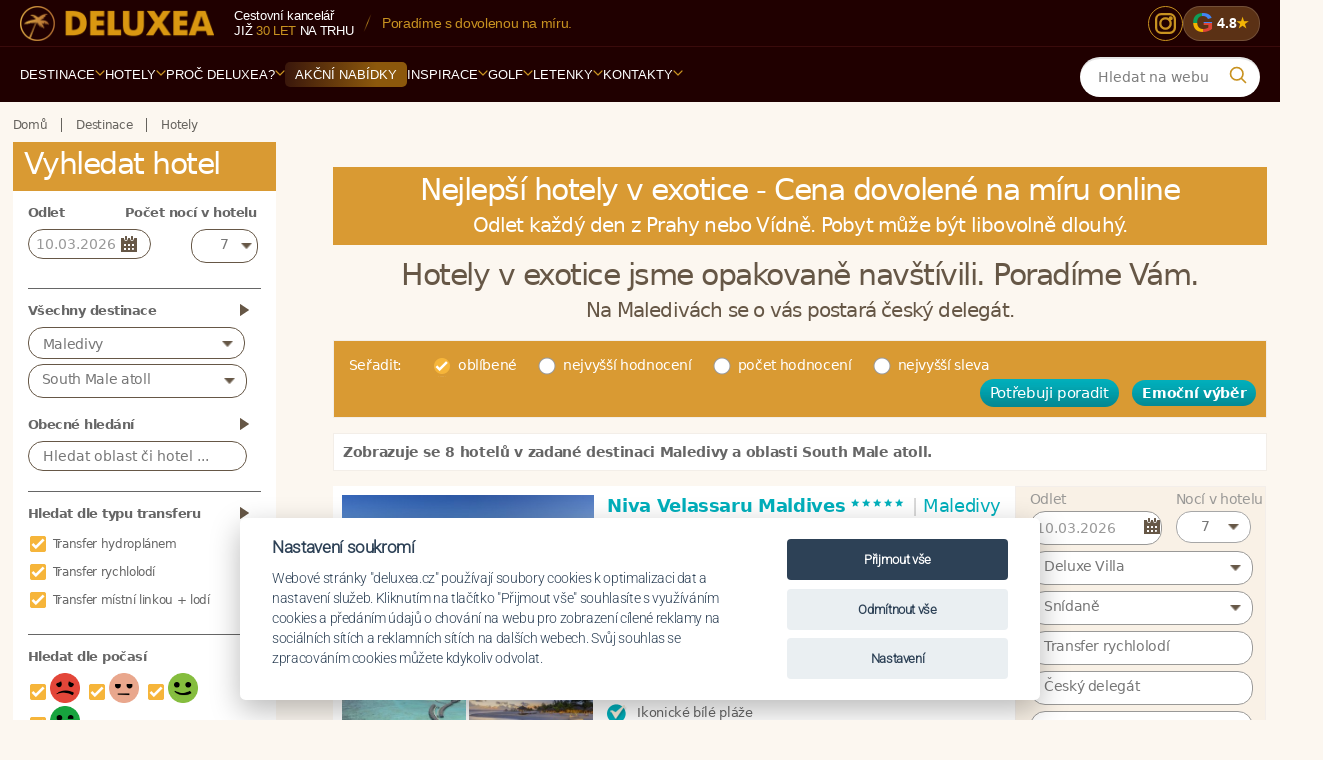

--- FILE ---
content_type: text/html; charset=utf-8
request_url: https://www.deluxea.cz/hotely-maledivy/south-male-atoll/
body_size: 34452
content:
<!DOCTYPE html>
<html lang="cs">
<head>


  <link rel="preconnect" href="https://www.googletagmanager.com" crossorigin>
  <link rel="preconnect" href="https://fonts.googleapis.com">
  <link rel="preconnect" href="https://fonts.gstatic.com" crossorigin>
    <link rel="preconnect" href="https://static.criteo.net" crossorigin>
		<link rel="preconnect" href="https://script.crazyegg.com" crossorigin>
  <link rel="preload" as="style" href="https://static.deluxea.cz/css/style_min.css?param=g270">
		<link rel="preload" as="style" href="https://static.deluxea.cz/css/style2_min.css?param=g270">
  <link rel="preload" as="script" href="https://static.deluxea.cz/js/general.js?p=g270">
  <link rel="preload" as="script" href="https://static.deluxea.cz/js/hotel_comparator.js?p=g270">

  <script>
    window.dataLayer = window.dataLayer || [];
    function gtag(){
      dataLayer.push(arguments);
    }
  </script>


    <link href="https://www.smartsuppchat.com/" rel="preconnect">


        <!-- Google tag (gtag.js) -->
        <script>
          gtag('consent', 'default', {
            'analytics_storage': 'denied',
            'ad_storage': 'denied',
            'ad_user_data': 'denied',
            'ad_personalization': 'denied',
            'functionality_storage': 'granted',
            'personalization_storage': 'denied',
            'security_storage': 'denied'
          });
        </script>
<script src="/js/cookieconsent.min.js?p=4"></script>
<script>
  var cookieconsent = initCookieConsent();
  if(cookieconsent.allowedCategory('ad')){
    gtag('consent', 'update', {
      'ad_storage': 'granted',
      'ad_user_data': 'granted',
      'ad_personalization': 'granted',
    });
  }
  if(cookieconsent.allowedCategory('analytics')){
    gtag('consent', 'update', {
      'analytics_storage': 'granted'
    });
  }
</script>        <script>
          (function(w,d,s,l,i){
            w[l]=w[l]||[];w[l].push({
              'gtm.start': new Date().getTime(),event:'gtm.js'
            });var f=d.getElementsByTagName(s)[0], j=d.createElement(s),dl=l!='dataLayer'?'&l='+l:'';j.async=true;j.src= 'https://www.googletagmanager.com/gtm.js?id='+i+dl;f.parentNode.insertBefore(j,f);
          })(window,document,'script','dataLayer','GTM-TTW6WM');
        </script>

      <script type="text/javascript" src="//static.criteo.net/js/ld/ld.js" async="true"></script>

        <!-- Smartsupp Live Chat script -->
        <script type="text/javascript">
        var _smartsupp = _smartsupp || {
};
        _smartsupp.key = 'de5bed74b06fe70fa63fb39d7c2b6ab40b1bc091';
        window.smartsupp||(function(d) {
        var s,c,o=smartsupp=function(){
          o._.push(arguments)
        };o._=[];
        s=d.getElementsByTagName('script')[0];c=d.createElement('script');
        c.type='text/javascript';c.charset='utf-8';c.async=true;
        c.src='//www.smartsuppchat.com/loader.js?';s.parentNode.insertBefore(c,s);
        })(document);
        </script>



  <meta charset="utf-8">
  <meta http-equiv="Content-Type" content="text/html; charset=utf-8">
  <meta name="viewport" content="width=device-width, initial-scale=1, maximum-scale=1">
    <meta name="generator" content="DELUXEA a.s.">

      <meta name="author" content="DELUXEA a.s. Cestovní kancelář od r. 1995, www.DELUXEA.cz, www.DELUXEA.sk">
  <meta name="description" content="Hotely South Male atoll Maledivy. Cestujete s malými dětmi nebo v páru? Najdeme nejlepší hotel pro Vás. V luxusních hotelech jsme sami bydleli.">
    <meta name="robots" content="index, follow">
      <link rel="alternate" href="https://www.deluxea.cz/hotely-maledivy/south-male-atoll/" hreflang="cs">
      <link rel="alternate" href="https://www.deluxea.cz/sk/hotely-maledivy/south-male-atoll/" hreflang="sk">
      <link rel="alternate" href="https://www.deluxea.cz/en/hotely-maledivy/south-male-atoll/" hreflang="en">
      <link rel="alternate" href="https://www.deluxea.cz/de/hotely-maledivy/south-male-atoll/" hreflang="de">

    
  
  
  

    <script type="text/javascript" src="//script.crazyegg.com/pages/scripts/0072/1190.js" async="async"></script>

  <title>South Male atoll - Hotely a luxusní ubytování Maledivy - DELUXEA</title>
    <link rel="stylesheet" href="https://static.deluxea.cz/css/style_min.css?param=g270" type="text/css" media="screen,projection,print">
			<link rel="stylesheet" href="https://static.deluxea.cz/css/style2_min.css?param=g270" type="text/css" media="screen,projection,print">
  <link rel="shortcut icon" type="image/x-icon" href="/images/favicon.ico">
  <link rel="apple-touch-icon" sizes="180x180" href="/images/apple-touch-icon.png">
  <link rel="icon" type="image/png" href="/images/favicon-32x32.png" sizes="32x32">
  <link rel="icon" type="image/png" href="/images/favicon-16x16.png" sizes="16x16">
  <link rel="mask-icon" href="/images/safari-pinned-tab.svg" color="#5bbad5">
  <meta name="theme-color" content="#ffffff">

	<link rel="preload" as="font" type="font/woff2" href="/fonts/v2/roboto-v48-latin_latin-ext-300.woff2" crossorigin>
	<link rel="preload" as="font" type="font/woff2" href="/fonts/v2/dm-serif-display-v16-latin_latin-ext-regular.woff2" crossorigin>

	<style>
		@font-face{
			font-family:"Roboto";
			src:url("/fonts/v2/roboto-v48-latin_latin-ext-300.woff2") format("woff2");
			font-weight:300; font-style:normal; font-display:swap;
		}
		@font-face{
			font-family:"DM Serif Display";
			src:url("/fonts/v2/dm-serif-display-v16-latin_latin-ext-regular.woff2") format("woff2");
			font-weight:400; font-style:normal; font-display:swap;
		}
		@font-face {
			font-family: 'Sancreek';
			src:url('/fonts/v2/sancreek-v26-latin-regular.woff2') format('woff2');
			font-weight:400; font-style:normal; font-display:swap;
		}
	</style>



</head>
<body class="   is-hotel-list">
<script>var isHotelList = true;</script>
<div class="">
    <!-- Google Tag Manager (noscript) -->
    <noscript><iframe  src="" data-src="https://www.googletagmanager.com/ns.html?id=GTM-TTW6WM" height="0" width="0" style="display:none;visibility:hidden"></iframe></noscript>
    <!-- End Google Tag Manager (noscript) -->

    <div id="fb-root"></div>
    <script>(function(d, s, id) {
      var js, fjs = d.getElementsByTagName(s)[0];
      if (d.getElementById(id)) return;
      js = d.createElement(s); js.id = id;
      js.src = "//connect.facebook.net/cs_CZ/sdk.js#xfbml=1&version=v2.4&appId=1638874926395130";
      fjs.parentNode.insertBefore(js, fjs);
    }(document, 'script', 'facebook-jssdk'));</script>


<script>
	var doc = document.body || document.documentElement;
	var style = doc.style;
	if ( style.webkitFlexWrap == '' || style.msFlexWrap == '' || style.flexWrap == '' ) {
		doc.className += " flex";
	}
</script>


	<header id="header" class="main-menu-v2" role="banner">
		<div class="mmv2-row-top">
			<div class="mmv2-container">
				<div class="mmv2-brand">
						<a href="https://www.deluxea.cz/" title="Deluxea - Domů"><img id="header-logo" width="217" height="39" class="lazyload" data-src="https://static.deluxea.cz/images/v2/deluxea-cestovni-kancelar.png" alt="Deluxea - Cestovní kancelář - Dovolená na míru v exotice"></a>
				</div>
				<div class="mmv2-info">
					<div class="mmv2-stack">
							<span class="mmv2-muted">Cestovní kancelář</span>
							<span class="mmv2-line2">již <span class="mmv2-gold">30 let</span> na&nbsp;trhu</span>
					</div>
					<span class="mmv2-slash" aria-hidden="true"></span>
					<span class="mmv2-usp">
							Navštívili jsme <span class="mmv2-hi">757&nbsp;hotelů</span> ve&nbsp;<span class="mmv2-hi">122&nbsp;zemích světa</span>.
					</span>
				</div>
				<div class="mmv2-top-icons">
						<a href="https://www.instagram.com/ck_deluxea/" class="mmv2-ico-round mmv2-instagram" aria-label="Instagram" title="Instagram">
							<svg viewBox="0 0 24 24" aria-hidden="true">
								<rect x="3" y="3" width="18" height="18" rx="5" ry="5"></rect>
								<circle cx="12" cy="12" r="5"></circle>
								<circle class="dot" cx="17" cy="7" r="2"></circle>
							</svg>
						</a>
						<a target="_blank" href="https://www.google.com/search?num=20&amp;sca_esv=6d13706bacb09975&amp;hl=cs-CZ&amp;sxsrf=AHTn8zqD9YbuE1WLjJ25qQrq9IrUSrLK9g:1744702831226&amp;si=APYL9bs7Hg2KMLB-4tSoTdxuOx8BdRvHbByC_AuVpNyh0x2KzX-8gGYxaKIVj_xnK-HPO2kJfi1hEMl7ZAYVVbK4FPLa8e83EP3bU4xjJRa4PspQqWMqBCZdJoKhD48a1egZALG33psfnVimyshymnjorXDmhoS8ZT62KGaUiXyW_Zj-aIZtDX0%3D&amp;q=DELUXEA+a.s.+Cestovn%C3%AD+kancel%C3%A1%C5%99+Recenze&amp;sa=X&amp;ved=2ahUKEwjEt_nDxNmMAxXPRPEDHeSXFkAQ0bkNegQIUBAE&amp;biw=3010&amp;bih=1642&amp;dpr=1.25" class="mmv2-badge-google" title="Recenze Google">
							<span class="mmv2-g" aria-hidden="true"><span class="mmv2-g-letter update-m-max-fs" data-m-max-fs="25">G</span></span>
							<span class="mmv2-rating">4.8</span>
							<span class="mmv2-star" aria-hidden="true">★</span>
						</a>
				</div>
			</div>
		</div>
<div class="mmv2-row-nav">
	<div class="mmv2-container mmv2-bar">
		<!-- MOBILE BAR -->
		<div class="mmv2-mobile-bar">
			<div class="mmv2-brand mmv2-brand-mobile">
					<a href="https://www.deluxea.cz/" title="Deluxea - Domů"><img id="header-logo" width="400" height="72" class="lazyload" data-src="https://static.deluxea.cz/images/v2/deluxea-cestovni-kancelar.png" alt="Deluxea - Cestovní kancelář - Dovolená na míru v exotice"></a>
			</div>
			<div class="mmv2-mobile-right">
					<a target="_blank" href="https://www.google.com/search?num=20&amp;sca_esv=6d13706bacb09975&amp;hl=cs-CZ&amp;sxsrf=AHTn8zqD9YbuE1WLjJ25qQrq9IrUSrLK9g:1744702831226&amp;si=APYL9bs7Hg2KMLB-4tSoTdxuOx8BdRvHbByC_AuVpNyh0x2KzX-8gGYxaKIVj_xnK-HPO2kJfi1hEMl7ZAYVVbK4FPLa8e83EP3bU4xjJRa4PspQqWMqBCZdJoKhD48a1egZALG33psfnVimyshymnjorXDmhoS8ZT62KGaUiXyW_Zj-aIZtDX0%3D&amp;q=DELUXEA+a.s.+Cestovn%C3%AD+kancel%C3%A1%C5%99+Recenze&amp;sa=X&amp;ved=2ahUKEwjEt_nDxNmMAxXPRPEDHeSXFkAQ0bkNegQIUBAE&amp;biw=3010&amp;bih=1642&amp;dpr=1.25" class="mmv2-badge-google" title="Recenze Google">
						<span class="mmv2-g" aria-hidden="true"><span class="mmv2-g-letter update-m-max-fs" data-m-max-fs="25">G</span></span>
						<span class="mmv2-rating">4.8</span>
						<span class="mmv2-star" aria-hidden="true">★</span>
					</a>
				<button class="mmv2-search-btn" type="button" aria-label="Vyhledávání">
				<span class="ico" aria-hidden="true">
					<svg viewBox="0 0 24 24" width="18" height="18" fill="none"><path d="M21 21l-4.2-4.2M18 10.5a7.5 7.5 0 11-15 0 7.5 7.5 0 0115 0z" stroke="currentColor" stroke-width="2" stroke-linecap="round"></path></svg>
				</span>
				</button>
				<button class="mmv2-burger" aria-label="Menu" aria-controls="menu-panel" aria-expanded="false">
					<span></span><span></span><span></span>
				</button>
			</div>
		</div>

		<nav class="mmv2-primary" aria-label="Navigace">
			<ul>
					<a class="mmv2-sticky-logo" href="https://www.deluxea.cz/" title="Deluxea - Domů"><img width="30" height="30" src="https://static.deluxea.cz/images/v4/palma.svg" alt="Deluxea - Cestovní kancelář - Dovolená na míru v exotice"></a>
					<li class="mmv2-nav-item mmv2-has-sub " >
							<a href="/destinace/" class="mmv2-nav-link mmv2-nav-open-destination-drill">Destinace <span class="mmv2-caret"><svg viewBox="0 0 10 6" aria-hidden="true"><path d="M1 1 L5 5 L9 1" fill="none" stroke="currentColor" stroke-width="2" stroke-linecap="round" stroke-linejoin="round"></path></svg></span></a>
							<div class="mmv2-submenu">
								<div class="mmv2-grid">
									<div>
										<div class="mmv2-title">Top destinace</div>
												<a href="/dovolena-mauricius/">Maurícius</a>
												<a href="/dovolena-maledivy/">Maledivy</a>
												<a href="/dovolena-seychely/">Seychely</a>
												<a href="/dovolena-emiraty/">Emiráty</a>
												<a href="/dovolena-bali/">Bali</a>
												<a href="/dovolena-thajsko/">Thajsko</a>
									</div>
										<div>
											<div class="mmv2-title">&nbsp;</div>
													<a href="/dovolena-polarni-expedice/">Polární expedice</a>
													<a href="/dovolena-sri-lanka/">Srí Lanka</a>
													<a href="/dovolena-reunion/">Reunion</a>
													<a href="/dovolena-polynesie/">Polynésie</a>
													<a href="/dovolena-fidzi/">Fidži</a>
													<a href="/dovolena-filipiny/">Filipíny</a>
										</div>
									<div>
										<div class="mmv2-title">Evropa</div>
											<a href="/dovolena-turecko/">Turecko</a>
											<a href="/dovolena-recko/">Řecko</a>
											<a href="/dovolena-sardinie/">Sardinie</a>
											<a href="/dovolena-italie/">Itálie</a>
											<a href="/dovolena-kypr/">Kypr</a>
									</div>
									<div>
										<div class="mmv2-title">Ostatní</div>
											<a href="/dovolena-zanzibar/">Zanzibar</a>
											<a href="/dovolena-zambie/">Zambie</a>
											<a href="/dovolena-jihoafricka-republika/">JAR</a>
											<a href="/dovolena-namibie/">Namibie</a>
											<a href="/dovolena-tanzanie/">Tanzánie</a>
											<a href="/destinace/">Další destinace</a>
									</div>
									<div>
										<div class="mmv2-title">Praktické info</div>
											<a href="/destinace/#hotel-map">Mapa destinací</a>
											<a href="/porovnani-destinaci/">Porovnání destinací</a>
											<a href="/inspirace/pocasi-v-destinacich/">Počasí v destinacích</a>
											<a href="/inspirace/dovolena-s-detmi/">Dovolená s dětmi</a>
											<a href="/svatba-v-raji/">Svatby v ráji</a>
											<a href="/hotely/?gd=1&amp;clear=1">Akční nabídky</a>
									</div>
								</div>
								<div class="mmv2-bottom-line"></div>
								<div class="mmv2-ctas">
									<a href="#" class="mmv2-cta-pill mmv2-cta-pill--primary tour-order-link">Potřebuji poradit</a>
										<a href="/porovnani-destinaci/" class="mmv2-cta-pill mmv2-cta-pill--secondary">Porovnání destinací</a>
									<a href="/destinace/" class="mmv2-cta-pill mmv2-cta-pill--secondary">Další destinace</a>
								</div>
							</div>
					</li>
					<li class="mmv2-nav-item mmv2-has-sub mmv2-nav-open-hotel-drill" >
							<a href="/hotely/" class="mmv2-nav-link">Hotely <span class="mmv2-caret"><svg viewBox="0 0 10 6" aria-hidden="true"><path d="M1 1 L5 5 L9 1" fill="none" stroke="currentColor" stroke-width="2" stroke-linecap="round" stroke-linejoin="round"></path></svg></span></a>
							<div class="mmv2-submenu">
								<div class="mmv2-grid">
											<div>
														<a href="/constance-hotels-and-resorts/">Hotelové řetězce</a>
														<a href="/hotely/sleva-akce/">Sleva AKCE</a>
											</div>
											<div>
														<a href="/hotely/srovnani-hotelu/">Srovnání hotelů</a>
														<a href="/destinace/#hotel-map">Mapa hotelů</a>
											</div>
											<div>
														<a href="/emocni-vyber/">Emoční výběr</a>
											</div>
								</div>
								<div class="mmv2-bottom-line"></div>
								<div class="mmv2-ctas">
									<a href="#" class="mmv2-cta-pill mmv2-cta-pill--primary tour-order-link">Potřebuji poradit</a>
									<a href="/hotely/?clear=1" class="mmv2-cta-pill mmv2-cta-pill--secondary">Všechny hotely</a>
								</div>
							</div>
					</li>
					<li class="mmv2-nav-item mmv2-has-sub " >
							<a href="/o-deluxea/proc-cestovat-s-deluxea/" class="mmv2-nav-link ">Proč DELUXEA? <span class="mmv2-caret"><svg viewBox="0 0 10 6" aria-hidden="true"><path d="M1 1 L5 5 L9 1" fill="none" stroke="currentColor" stroke-width="2" stroke-linecap="round" stroke-linejoin="round"></path></svg></span></a>
								<div class="mmv2-submenu">
									<div class="mmv2-grid">
												<div>
															<a class="" href="/o-deluxea/proc-cestovat-s-deluxea/">Proč cestovat s DELUXEA</a>
															<a class="" href="/o-deluxea/reference/">Reference</a>
															<a class="" href="/o-deluxea/vyhody-deluxea/">Výhody DELUXEA</a>
															<a class="" href="/o-deluxea/garance-nejlepsi-ceny/">Garance nejlepší ceny</a>
												</div>
												<div>
															<a class="" href="/o-deluxea/inspekcni-cesty/">Inspekční cesty</a>
															<a class="" href="/o-deluxea/novinky/">Novinky</a>
															<a class="" href="/o-deluxea/cestovni-pojisteni/">Cestovní pojištění</a>
															<a class="" href="/o-deluxea/pojisteni-proti-upadku/">Pojištění proti úpadku</a>
												</div>
												<div>
															<a class="" href="/files/kodex-ochrany-osobnich-udaju-spolecnosti.pdf">Kodex ochrany osobních údajů</a>
															<a class="" href="/darkovy-certifikat/">Dárkové certifikáty</a>
															<a class="" href="/o-deluxea/vseobecne-podminky/">Všeobecné podmínky</a>
															<a class="" href="/o-deluxea/historie-deluxea/">Historie DELUXEA</a>
												</div>
												<div>
															<a class="" href="/o-deluxea/zpusob-a-podminky-platby/">Způsob a podmínky platby</a>
															<a class="" href="/o-deluxea/cena-za-pripravu-zajezdu/">Cena za přípravu zájezdu</a>
															<a class="" href="/zakladni-prava-zakaznika/">Základní práva zákazníka</a>
															<a class="" href="/o-deluxea/itq-standard/">ITQ Standard</a>
												</div>
									</div>
									<div class="mmv2-bottom-line"></div>
									<div class="mmv2-ctas">
										<a href="#" class="mmv2-cta-pill mmv2-cta-pill--primary tour-order-link">Potřebuji poradit</a>
									</div>
								</div>
					</li>
					<li class="mmv2-nav-item  mmv2-offers" >
							<a href="/hotely/?gd=1&amp;clear=1" class="mmv2-nav-link"><span class="mmv2-pill">Akční nabídky</span></a>
					</li>
					<li class="mmv2-nav-item mmv2-has-sub " >
							<a href="/inspirace" class="mmv2-nav-link ">Inspirace <span class="mmv2-caret"><svg viewBox="0 0 10 6" aria-hidden="true"><path d="M1 1 L5 5 L9 1" fill="none" stroke="currentColor" stroke-width="2" stroke-linecap="round" stroke-linejoin="round"></path></svg></span></a>
								<div class="mmv2-submenu">
									<div class="mmv2-grid">
												<div>
															<a class="" href="/vyroci-svatby/">Výročí svatby a narozeniny</a>
															<a class="" href="/inspirace/romantika-ve-dvou/">Romantika ve dvou</a>
															<a class="" href="/golfova-dovolena/">Golfová dovolená</a>
												</div>
												<div>
															<a class="" href="/safari-v-africe/">Safari v Africe</a>
															<a class="" href="/inspirace/dovolena-s-detmi/">Dovolená s dětmi</a>
															<a class="" href="/svatby/">Svatba v ráji</a>
												</div>
												<div>
															<a class="" href="/inspirace/privatni-ukryty/">Privátní úkryty</a>
															<a class="" href="/inspirace/gurmanske-zazitky/">Gurmánské zážitky</a>
															<a class="" href="/inspirace/babymoon/">Babymoon</a>
												</div>
												<div>
															<a class="" href="/inspirace/rekonvalescence-po-operaci/">Rekonvalescence po operaci</a>
															<a class="" href="/jihoafricka-republika/specialni-okruh-jar-antarktida/">Speciální okruh JAR + Antarktida</a>
															<a class="" href="/inspirace/incentivni-zajezdy/">Incentivní zájezdy</a>
												</div>
												<div>
															<a class="" href="/emocni-vyber/">Emoční výběr</a>
															<a class="" href="/inspirace/pocasi-v-destinacich/">Počasí v destinacích</a>
															<a class="" href="/darkovy-certifikat/">Dárkový certifikát</a>
												</div>
									</div>
									<div class="mmv2-bottom-line"></div>
									<div class="mmv2-ctas">
										<a href="#" class="mmv2-cta-pill mmv2-cta-pill--primary tour-order-link">Potřebuji poradit</a>
									</div>
								</div>
					</li>
					<li class="mmv2-nav-item mmv2-has-sub " >
							<a href="/golf/hriste/" class="mmv2-nav-link ">Golf <span class="mmv2-caret"><svg viewBox="0 0 10 6" aria-hidden="true"><path d="M1 1 L5 5 L9 1" fill="none" stroke="currentColor" stroke-width="2" stroke-linecap="round" stroke-linejoin="round"></path></svg></span></a>
								<div class="mmv2-submenu">
									<div class="mmv2-grid">
												<div>
															<a class="" href="/golf/destinace/">Destinace</a>
												</div>
												<div>
															<a class="" href="/golf/hriste/">Hřiště</a>
												</div>
												<div>
															<a class="" href="/golfove-turnaje/">Turnaje</a>
												</div>
									</div>
									<div class="mmv2-bottom-line"></div>
									<div class="mmv2-ctas">
										<a href="#" class="mmv2-cta-pill mmv2-cta-pill--primary tour-order-link">Potřebuji poradit</a>
									</div>
								</div>
					</li>
					<li class="mmv2-nav-item mmv2-has-sub " >
							<a href="/letenky/" class="mmv2-nav-link ">Letenky <span class="mmv2-caret"><svg viewBox="0 0 10 6" aria-hidden="true"><path d="M1 1 L5 5 L9 1" fill="none" stroke="currentColor" stroke-width="2" stroke-linecap="round" stroke-linejoin="round"></path></svg></span></a>
								<div class="mmv2-submenu">
									<div class="mmv2-grid">
												<div>
															<a class="flights-order-link" href="/mam-zajem-letenku">Poptávka letenek</a>
															<a class="" href="/letenky/emirates/">Emirates</a>
															<a class="" href="/letenky/prestup-v-dubaji-s-emirates/">Přestup v Dubaji s Emirates</a>
															<a class="" href="/letenky/qatar-airways/">Qatar Airways</a>
												</div>
												<div>
															<a class="" href="/letenky/prestup-v-dauha-s-qatar-airways/">Přestup v Dauhá s Qatar Airways</a>
															<a class="" href="/letenky/turkish-airlines/">Turkish Airlines</a>
															<a class="" href="/letenky/korean-air/">Korean Air</a>
															<a class="" href="/letenky/eva-air/">EVA Air</a>
												</div>
												<div>
															<a class="" href="/letenky/flydubai/">Flydubai</a>
															<a class="" href="/letenky/etihad-airways/">Etihad Airways</a>
															<a class="" href="/letenky/porovnani-tarifu/">Porovnání tarifů leteckých společností</a>
															<a class="" href="/mauricius/letenky/">Letenky na Maurícius</a>
												</div>
												<div>
															<a class="" href="/maledivy/letenky/">Letenky na Maledivy</a>
															<a class="" href="/letenky/parkovani-letiste-praha/">Parkování letiště Praha</a>
															<a class="" href="/letenky/parkovani-letiste-viden/">Parkování letiště Vídeň</a>
															<a class="" href="/letenky/rodiny-s-detmi-a-letenky-v-business-tride/">Rodiny s dětmi a letenky v business třídě</a>
												</div>
									</div>
									<div class="mmv2-bottom-line"></div>
									<div class="mmv2-ctas">
										<a href="#" class="mmv2-cta-pill mmv2-cta-pill--primary tour-order-link">Potřebuji poradit</a>
									</div>
								</div>
					</li>
					<li class="mmv2-nav-item mmv2-has-sub " >
							<a href="/kontakty/" class="mmv2-nav-link">Kontakty <span class="mmv2-caret"><svg viewBox="0 0 10 6" aria-hidden="true"><path d="M1 1 L5 5 L9 1" fill="none" stroke="currentColor" stroke-width="2" stroke-linecap="round" stroke-linejoin="round"></path></svg></span></a>
							<div class="mmv2-submenu">
								<div class="mmv2-grid">

                        <div>
                          <div class="mmv2-title"></div>
                          <a class="" href="/kontakty/">Specialisté</a>
                        </div>
                        <div>
                          <div class="mmv2-title"></div>
                          <a class="tour-order-link" href="#">Poptávka</a>
                        </div>
                        <div>
                          <div class="mmv2-title"></div>
                          <a class="" href="/kontakty/#praha">Kancelář Praha</a>
                        </div>
                        <div>
                          <div class="mmv2-title"></div>
                          <a class="" href="/kontakty/#brno">Kancelář Brno</a>
                        </div>
                        <div>
                          <div class="mmv2-title"></div>
                          <a class="" href="/kontakty/#bratislava">Kancelář Bratislava</a>
                        </div>

								</div>
								<div class="mmv2-bottom-line"></div>
								<div class="mmv2-ctas">
									<a href="#" class="mmv2-cta-pill mmv2-cta-pill--primary tour-order-link">Potřebuji poradit</a>
								</div>
							</div>
					</li>
			</ul>
		</nav>

		<div class="mmv2-search">
<form action="/vyhledavani/" method="post" class="search-on-web" id="frm-searchComponent2-searchForm">
    <fieldset class="typeahead-holder">
      <input type="text" name="search" autocomplete="off" class="typeaheadglobal" placeholder="Hledat na webu" data-Placeholder="Hledat" id="frm-searchComponent2-searchForm-search">
      <div class="mmv2-q" aria-hidden="true">
        <svg viewBox="0 0 24 24" width="20" height="20" fill="none">
          <path d="M21 21l-4.2-4.2M18 10.5a7.5 7.5 0 11-15 0 7.5 7.5 0 0115 0z" stroke="currentColor" stroke-width="2" stroke-linecap="round"></path>
        </svg>
      </div>
    </fieldset>
<input type="hidden" name="_do" value="searchComponent2-searchForm-submit"><!--[if IE]><input type=IEbug disabled style="display:none"><![endif]-->
</form>


					
		</div>

	</div>
</div>

<!-- MOBILE DRAWER -->
<aside class="mmv2-mobile-drawer" id="menu-panel" aria-hidden="true">
	<div class="mmv2-drawer-header">
		<div class="mmv2-search-mobile">
<form action="/vyhledavani/" method="post" class="search-on-web" id="frm-searchComponent-searchForm">
    <fieldset class="typeahead-holder">
      <input type="text" name="search" autocomplete="off" class="typeaheadglobal" placeholder="Hledat na webu" data-Placeholder="Hledat" id="frm-searchComponent-searchForm-search">
      <div class="mmv2-q" aria-hidden="true">
        <svg viewBox="0 0 24 24" width="20" height="20" fill="none">
          <path d="M21 21l-4.2-4.2M18 10.5a7.5 7.5 0 11-15 0 7.5 7.5 0 0115 0z" stroke="currentColor" stroke-width="2" stroke-linecap="round"></path>
        </svg>
      </div>
    </fieldset>
<input type="hidden" name="_do" value="searchComponent-searchForm-submit"><!--[if IE]><input type=IEbug disabled style="display:none"><![endif]-->
</form>


					
		</div>
	</div>
	<div class="mmv2-drill" aria-hidden="true"></div>
	<ul class="mmv2-mobile-nav"></ul>
	<button class="mmv2-close-tab" type="button" aria-label="Zavřít menu">
		<svg viewBox="0 0 24 24" width="20" height="20" fill="none" aria-hidden="true">
			<path d="M6 6 L18 18 M18 6 L6 18" stroke="currentColor" stroke-width="2" stroke-linecap="round" stroke-linejoin="round"></path>
		</svg>
	</button>
</aside>
<div class="mmv2-scrim" aria-hidden="true"></div>
<div class="mmv2-spacer" aria-hidden="true"></div>	</header>
	<!-- end header -->


	<!--main-->
	<div class="main" role="main">		
		<div class="wrap clearfix  hotel-list-wrap  ">
			<!--main content-->
			<div class="content clearfix" >

            <!--breadcrumbs-->
            <nav  role="navigation" class=" breadcrumbs clearfix hide-on-mobile">
              <!--crumbs-->
<div id="snippet--crumbs">                <ul class="crumbs" itemscope itemtype="https://schema.org/BreadcrumbList">
                  <li itemprop='itemListElement' itemscope itemtype='https://schema.org/ListItem'><a itemprop='item' href="https://www.deluxea.cz/" title="Domů"><span itemprop='name'>Domů</span></a><meta itemprop="position" content="1"></li>
                    <li itemprop='itemListElement' itemscope itemtype='https://schema.org/ListItem'><a itemprop='item' href='/destinace/'><span itemprop='name'>Destinace</span></a><meta itemprop='position' content='2' /></li><li itemprop='itemListElement' itemscope itemtype='https://schema.org/ListItem' class='last'><a itemprop='item' href='/hotely/'><span itemprop='name'>Hotely</span></a><meta itemprop='position' content='3' /></li>
                </ul>
</div>              <!--//crumbs-->

            </nav>
            <!--//breadcrumbs-->
        

<div class="zajezdy clearfix"  id="top">   
  <div class="left clearfix hotels another v2 v3" style="padding:0!important;border:0!important;">
    <div class="hotel-list-form-wrapper" style="position: relative;">
      <div class="hotel-list-form-in" style="box-sizing: border-box;background:#fff;">
        <div class="hotel-list-form">
          <h2 class="search-hotel-title  v2">Vyhledat hotel<span class='more-holder'><span class="more"> - Zobrazit filtr</span><span class="less hide-on-start"> - Skrýt filtr</span></span><span class="ico"></span></h2>
          <div id="possibility" >

            <div class="box tour-start">
              <h3 class="h3-lt">Odlet</h3>
              <h3 class="h3-rt">Počet&nbsp;nocí&nbsp;v&nbsp;hotelu</h3>
              <div class="clear"></div>
              <div class="t-lt">
                <div class="datepicker-wrap">
                  <input type="text" name="start" id="datepicker" value="10.03.2026">
                </div>
              </div>
              <div class="t-rt comparator-nights-holder center-selector">
                <select name="nights" id="frm-hotelListForm-nights"><option value="5">5</option><option value="6">6</option><option value="7" selected>7</option><option value="8">8</option><option value="9">9</option><option value="10">10</option><option value="11">11</option><option value="12">12</option><option value="13">13</option><option value="14">14</option><option value="15">15</option><option value="16">16</option><option value="17">17</option><option value="18">18</option><option value="19">19</option><option value="20">20</option><option value="21">21</option></select>
              </div>
              <br class="clear">
            </div>

            <div class="box popular-destination-holder">
                <div class="">
                  <h3 class="margin destination-multiselect-title">Všechny destinace</h3>
                  <div class="isshown multiselect-holder destination-multiselect-holder">
                      <select name="destinationmulti[]" multiple class="destination-select search-multiselect select-all" id="frm-hotelListForm-destinationmulti"><optgroup label="Indický oceán"><option value="2">Maurícius</option><option value="4" selected>Maledivy</option><option value="5">Seychely</option><option value="12">Srí Lanka</option><option value="15">Reunion</option><option value="16">Zanzibar</option><option value="44">Madagaskar</option></optgroup><optgroup label="Pacifik"><option value="6">Polynésie</option><option value="11">Fidži</option></optgroup><optgroup label="Arabský poloostrov"><option value="18">Emiráty</option><option value="64">Omán</option><option value="69">Katar</option><option value="75">Jordánsko</option><option value="83">Saúdská Arábie</option></optgroup><optgroup label="Asie"><option value="13">Thajsko</option><option value="79">Turecko</option><option value="9">Bali</option><option value="8">Vietnam</option><option value="33">Filipíny</option><option value="38">Malajsie</option><option value="47">Singapore</option><option value="68">Myanmar</option><option value="86">Kambodža</option></optgroup><optgroup label="Jižní Amerika"><option value="88">Peru</option></optgroup><optgroup label="Evropa"><option value="60">Chorvatsko</option><option value="21">Řecko</option><option value="22">Kypr</option><option value="23">Švýcarsko</option><option value="34">Sardinie</option><option value="70">Portugalsko</option><option value="71">Španělsko</option><option value="74">Černá Hora</option><option value="80">Itálie</option><option value="81">Finsko</option><option value="87">Francie</option></optgroup><optgroup label="Afrika"><option value="30">Tanzánie</option><option value="14">Maroko</option><option value="24">Zambie</option><option value="25">Jihoafrická republika</option><option value="27">Botswana</option><option value="29">Zimbabwe</option><option value="54">Namibie</option><option value="67">Keňa</option><option value="85">Uganda</option></optgroup><optgroup label="Latinská Amerika"><option value="31">Mexiko</option></optgroup><optgroup label="Karibik"><option value="32">Dominikánská republika</option><option value="37">Bahamy</option></optgroup></select>
<div id="snippet--regionsnip">                        <select name="region" class="region-select" id="frm-hotelListForm-region"><option value="0">Vyberte oblast v destinaci</option><option value="-1">Nerozhoduje</option><option value="185">Addu atoll</option><option value="180">Ari atoll</option><option value="175">Baa atoll</option><option value="186">Dhaalu Atoll atoll</option><option value="181">Faafu atoll</option><option value="184">Gaafu Alifu atoll</option><option value="172">Haa Alifu atoll</option><option value="188">Haa Dhaalu atoll</option><option value="183">Laamu atoll</option><option value="176">Lhaviyani atoll</option><option value="173">Noonu atoll</option><option value="177">North Male atoll</option><option value="174">Raa atoll</option><option value="179">Rasdhoo atoll</option><option value="178" selected>South Male atoll</option><option value="187">Thaa atoll</option></select>
</div>                      <div id="snippet--actualDestination"><input type="hidden" class="destination-is-maldives" value="1"></div>                  </div>
                  <br>
                </div>
              <h3 class="margin">Obecné hledání</h3>
              <div class="isshown typeahead-holder">
                <input type="text" name="place" autocomplete="off" placeholder="Hledat oblast či hotel ..." class="place-input typeaheadhotel" id="frm-hotelListForm-place">
              </div>
            </div>


              <div class="box hotel-male-transfer-holder ">
                <h3>Hledat dle typu transferu</h3>
                <div class="isshown">
                  <div class="">
                    <label><input type="checkbox" name="male_transfer_array[]" class="" checked value="1">Transfer hydroplánem</label><br><label><input type="checkbox" name="male_transfer_array[]" class="" checked value="2">Transfer rychlolodí</label><br><label><input type="checkbox" name="male_transfer_array[]" class="" checked value="3">Transfer místní linkou + lodí</label>
                    <div class="clear"></div>
                  </div>
                </div>
              </div>

              <div class="box hotel-weather-holder">
                <h3>Hledat dle počasí</h3>
                <div class="isshown">
                  <div class="show-on-weather">
                      <div class='item'><label for="frm-hotelListForm-weather_1"><input type="checkbox" name="weather_1" class="weather-item weather-item-1" id="frm-hotelListForm-weather_1" checked></label> <img src='https://static.deluxea.cz/images/v2/weather_1.png'></div>
                      <div class='item'><label for="frm-hotelListForm-weather_2"><input type="checkbox" name="weather_2" class="weather-item weather-item-2" id="frm-hotelListForm-weather_2" checked></label> <img src='https://static.deluxea.cz/images/v2/weather_2.png'></div>
                      <div class='item'><label for="frm-hotelListForm-weather_3"><input type="checkbox" name="weather_3" class="weather-item weather-item-3" id="frm-hotelListForm-weather_3" checked></label> <img src='https://static.deluxea.cz/images/v2/weather_3.png'></div>
                      <div class='item'><label for="frm-hotelListForm-weather_4"><input type="checkbox" name="weather_4" class="weather-item weather-item-4" id="frm-hotelListForm-weather_4" checked></label> <img src='https://static.deluxea.cz/images/v2/weather_4.png'></div>
                    <div class="clear"></div>
                  </div>
                </div>
              </div>

            <div class="box hotel-stars-holder">
                <h3>Kvalita hotelu</h3>
                <div class="isshown multiselect-holder stars-multiselect-holder stars-checkbox-holder">
                  <label><input type="checkbox" name="stars_array[]" class="" value="5">3*</label><br><label><input type="checkbox" name="stars_array[]" class="" checked value="7">4*</label><br><label><input type="checkbox" name="stars_array[]" class="" checked value="9">5*</label>
                  <div class="clear"></div>
                </div>
            </div>

            <div class="box hotel-food-holder">
                <h3>Strava</h3>
                <div class="isshown">
                    <div class="lt">


                          <input type="checkbox" name="food_4" data-local="2" class="food-checkbox" id="frm-hotelListForm-food_4" checked> <label for="frm-hotelListForm-food_4">Snídaně</label>
                          <br>



                          <input type="checkbox" name="food_3" data-local="5" class="food-checkbox" id="frm-hotelListForm-food_3" checked> <label for="frm-hotelListForm-food_3">Plná penze</label>
                          <br>

                    </div>
                    <div class="rt">



                          <input type="checkbox" name="food_1" data-local="4" class="food-checkbox" id="frm-hotelListForm-food_1" checked> <label for="frm-hotelListForm-food_1">Polopenze</label>
                          <br>



                          <input type="checkbox" name="food_2" data-local="6" class="food-checkbox" id="frm-hotelListForm-food_2" checked> <label for="frm-hotelListForm-food_2">All Inclusive</label>
                          <br>
                    </div>
                    <br class="clear">
                </div>
            </div>

            <div class="box">
              <h3>Sleva</h3>
              <div class="isshown">
                <input type="checkbox" name="global_discount" id="frm-hotelListForm-global_discount"> <label for="frm-hotelListForm-global_discount">Sleva AKCE</label><br>
              </div>
            </div>

            <div class="box">
                <h3>Inspekční cesty DELUXEA</h3>
                <div class="isshown">
                    <input type="checkbox" name="live" id="frm-hotelListForm-live"> <label for="frm-hotelListForm-live">Osobně jsme v hotelu bydleli</label><br>
                    <input type="checkbox" name="visit" id="frm-hotelListForm-visit"> <label for="frm-hotelListForm-visit">Osobně jsme hotel navštívili</label><br>
                </div>
            </div>

            <div class="box">
              <h3>Hodnocení uživatelů</h3>
              <div class="isshown">
                <div id="slider"></div>
                <span class="min">0</span><span class="max">10</span>
                <br class="clear">
                <input type="hidden" name="evaluation" id="evaluation-value" value="0">
              </div>
            </div>

            <div class="box">
                <h3>Vybavení hotelu</h3>
                <div class="isshown">


                    <input type="checkbox" name="small_boutique" id="frm-hotelListForm-small_boutique"> <label for="frm-hotelListForm-small_boutique">Menší butikový hotel</label><br>

                    <input type="checkbox" name="golf" id="frm-hotelListForm-golf"> <label for="frm-hotelListForm-golf">Hotel s golfem</label><br>

                    <input type="checkbox" name="private" class="search-private-item" id="frm-hotelListForm-private"> <label for="frm-hotelListForm-private">Hotel s privátními vilami</label><br>
                    <div class="search-private-holder hide-on-start">
                      <input type="checkbox" name="private_topside_villas" class="search-private-type" id="frm-hotelListForm-private_topside_villas"> <label for="frm-hotelListForm-private_topside_villas">Nadvodní vily</label><br>
                      <input type="checkbox" name="private_beach_villas" class="search-private-type" id="frm-hotelListForm-private_beach_villas"> <label for="frm-hotelListForm-private_beach_villas">Plážové vily</label><br>
                    </div>

                    <input type="checkbox" name="private_island" class="search-private-island-item" id="frm-hotelListForm-private_island"> <label for="frm-hotelListForm-private_island">Hotel na soukromém ostrově</label><br>
                    <div class="search-private-island-holder hide-on-start">
                      <input type="checkbox" name="private_island_small" class="search-private-island-type" id="frm-hotelListForm-private_island_small"> <label for="frm-hotelListForm-private_island_small">Menší ostrov</label><br>
                      <input type="checkbox" name="private_island_middle" class="search-private-island-type" id="frm-hotelListForm-private_island_middle"> <label for="frm-hotelListForm-private_island_middle">Středně velký ostrov</label><br>
                      <input type="checkbox" name="private_island_big" class="search-private-island-type" id="frm-hotelListForm-private_island_big"> <label for="frm-hotelListForm-private_island_big">Větší ostrov</label><br>
                    </div>

                    <input type="checkbox" name="restaurants" class="discount" id="frm-hotelListForm-restaurants"> <label for="frm-hotelListForm-restaurants">Počet restaurací - min. 3</label><br>

                    <input type="checkbox" name="for_kids" id="frm-hotelListForm-for_kids"> <label for="frm-hotelListForm-for_kids">Hotel vhodný pro děti</label><br>
                    <input type="checkbox" name="deny_kids" id="frm-hotelListForm-deny_kids"> <label for="frm-hotelListForm-deny_kids">Hotel neakceptuje děti</label><br>

                    <input type="checkbox" name="new_hotel_deluxea" id="frm-hotelListForm-new_hotel_deluxea"> <label for="frm-hotelListForm-new_hotel_deluxea">Novinka u Deluxea</label><br>

                    <input type="checkbox" name="new_hotel" class="hotel-check-new" id="frm-hotelListForm-new_hotel"> <label for="frm-hotelListForm-new_hotel">Nový hotel</label><br>
                    <input type="checkbox" name="reconstruction" class="hotel-check-reconstruction" id="frm-hotelListForm-reconstruction"> <label for="frm-hotelListForm-reconstruction">Nově zrekonstruovaný hotel</label><br>

                    <input type="checkbox" name="surroundings" id="frm-hotelListForm-surroundings"> <label for="frm-hotelListForm-surroundings">Živější okolí</label><br>
                    <input type="checkbox" name="senior" id="frm-hotelListForm-senior"> <label for="frm-hotelListForm-senior">Vhodný pro seniory</label><br>
                    <input type="checkbox" name="sport" id="frm-hotelListForm-sport"> <label for="frm-hotelListForm-sport">Pestré sportovní vyžití</label><br>
                    <input type="checkbox" name="newlyweds_tip" id="frm-hotelListForm-newlyweds_tip"> <label for="frm-hotelListForm-newlyweds_tip">Tip pro novomanžele</label><br>
                    <input type="checkbox" name="surroundings_place" id="frm-hotelListForm-surroundings_place"> <label for="frm-hotelListForm-surroundings_place">Místa k poznání v okolí</label><br>
                    <input type="checkbox" name="company" id="frm-hotelListForm-company"> <label for="frm-hotelListForm-company">Vhodný pro firemní incentivu</label><br>
                    <input type="checkbox" name="metropolis" id="frm-hotelListForm-metropolis"> <label for="frm-hotelListForm-metropolis">Hotel v metropoli</label><br>
                    <input type="checkbox" name="quiet" id="frm-hotelListForm-quiet"> <label for="frm-hotelListForm-quiet">Velmi klidný hotel</label><br>
                    <input type="checkbox" name="great_snorkeling" id="frm-hotelListForm-great_snorkeling"> <label for="frm-hotelListForm-great_snorkeling">Skvělé šnorchlování</label><br>

                    <input type="checkbox" name="with_spa" id="frm-hotelListForm-with_spa"> <label for="frm-hotelListForm-with_spa">Kvalitní spa v hotelu</label><br>
                </div>
            </div>

            <div class="box no-border">
              <button type="submit" name="save" class="button search-hotel-submit">Vyhledat</button>
            </div>
            <div class="box">
              <a href="#" class="i-want-help tour-order-link">Chci zájezd a potřebuji poradit</a>
            </div>
          </div>
        </div>
        <div class="hide-on-mobile">
            <div class="besthotels-on-left-line">&nbsp;</div>
            <article class="besthotels besthotels-on-left clearfix right_box">
  <span class='h2'>Nejlepší hotely<span>- Náš názor</span></span>
  <ul class="popular-hotels">
      <li class="">
        <a href="/mauricius/hotel-constance-le-prince-maurice/">
          <h3>Constance Le Prince Maurice<span class="ala-small">, Maurícius</span></h3>
            <p>Od <strong>7 296 Kč</strong><span class="ala-small"> / za osobu</span></p>
          <span class="rating"> 9.5&nbsp;/&nbsp;10</span>
        </a>
      </li>
      <li class="">
        <a href="/maledivy/hotel-heritance-aarah/">
          <h3>Heritance Aarah<span class="ala-small">, Maledivy</span></h3>
            <p>Od <strong>13 707 Kč</strong><span class="ala-small"> / za osobu</span></p>
          <span class="rating"> 9.9&nbsp;/&nbsp;10</span>
        </a>
      </li>
      <li class="">
        <a href="/seychely/hotel-constance-ephelia/">
          <h3>Constance Ephelia<span class="ala-small">, Seychely</span></h3>
            <p>Od <strong>9 929 Kč</strong><span class="ala-small"> / za osobu</span></p>
          <span class="rating"> 9.5&nbsp;/&nbsp;10</span>
        </a>
      </li>
      <li class="last">
        <a href="/zanzibar/hotel-melia-zanzibar/">
          <h3>Meliá Zanzibar<span class="ala-small">, Zanzibar</span></h3>
            <p>Od <strong>5 020 Kč</strong><span class="ala-small"> / za osobu</span></p>
          <span class="rating"> 9.7&nbsp;/&nbsp;10</span>
        </a>
      </li>
  </ul>
            </article>
        </div>
      </div>
    </div>
  </div>

    <div class='right clearfix'>

<div id="snippet--hotelDiscountBanner">
            <div class="mauc-availability-white with-margin">
            </div>


</div>      
        <div class="slogan" id="slogan">
          <h1>Nejlepší hotely v exotice - Cena dovolené na míru online</h1>
          <p>Odlet každý den z Prahy nebo Vídně. Pobyt může být libovolně dlouhý.</p>
        </div>

<div id="snippet--hotelDiscount10Banner"></div>
        <section class="vsechny_zajezdy clearfix listing_hotelu infinitescroll hotel-list-v2 hotel-list-v3">


                <p class='pred-sloganem n2'>Hotely v exotice jsme opakovaně navštívili. Poradíme Vám.</p>
              <div class='slogan2' id="vysledky">
<div id="snippet--topVariantIncl">                <p>Na Maledivách se o vás postará český delegát.</p>
</div>              </div>
            <div class='seradit seradit-v2' id="seradit">
                <div class="div">Seřadit:</div>
                <div class="div order-radio-list">
                  <label><input type="radio" name="order_v2" class="order-v2" checked value="0">oblíbené</label><br><label><input type="radio" name="order_v2" class="order-v2" value="1">nejvyšší hodnocení</label><br><label><input type="radio" name="order_v2" class="order-v2" value="2">počet hodnocení</label><br><label><input type="radio" name="order_v2" class="order-v2" value="3">nejvyšší sleva</label>
                </div>
                <div class="random-link">
                  <a href="#" class="i-want-help tour-order-link">Potřebuji poradit</a>
                  <a class='button' href="/emocni-vyber/">Emoční výběr</a>
                </div>
                <br class="clear">
            </div><!-- end seradit -->
            <div class='list-preloader-parent'>
<div id="snippet--hint">                  <article class="zajezd clearfix hotels hotels-info">
                    <div class="vnitrek hint">
                      Zobrazuje se  8 hotelů v zadané destinaci Maledivy a oblasti South Male atoll.
                    </div>
                  </article>
</div> 
<div id="snippet--hotel_list">

                    <div data-uid="86" class="check-existence h-correction single-item">
                            <section class="inline_zajezdy clearfix overflow-left-bar">
    <div class="inner-holder ">


      <article class="zajezd clearfix hotels ">
        <div class='line1'>
          <div class="image">
            <a data-href="/maledivy/hotel-niva-velassaru/" href="/maledivy/hotel-niva-velassaru/"  class="comparator-link-to-hotel-params">
              <img style="min-height:120px"  class="lazyload" src="https://static.deluxea.cz/images/v3/blank.png" data-src="https://static.deluxea.cz/data/hotel/thumb/maledivy-hotel-velassaru-maldives-235.jpg" alt="Niva Velassaru Maldives *****">
                  
                  
                  
            </a>
          </div>          
          <div class="vnitrek"> 
              <h2><a data-href="/maledivy/hotel-niva-velassaru/" href="/maledivy/hotel-niva-velassaru/"  class="comparator-link-to-hotel-params">Niva Velassaru Maldives <span class="beutystar">*****</span></a> <span class="destination-delimiter">|</span> <span class="destination-name">Maledivy</span></h2>
              <div class="inner">
                  <p class='title'>Moderní resort s úžasnými plážemi a klidným prostředím</p>
                <div class="fl two-rows">
                    <p><span class="loc">Řetězec: </span><strong>Universal Hotels</strong></p>
                  <p><span class="loc">Lokalita: </span><strong>Maledivy, <a href="/hotely-maledivy/south-male-atoll/">South Male atoll</a></strong> |&nbsp;<a href="/maledivy/hotel-niva-velassaru/#mapa">Mapa</a></p>
                    <p><span class="loc">Strava:</span><strong>Snídaně, Polopenze, Plná penze, All Inclusive</strong></p>
    <div class="hotel-last-visit-container">
      <p>
        <span class="loc">Inspekce:</span> 2025, Martina Stanovská, <a class="phone" href="tel:+420724065776">724 065 776</a>
      </p>
    </div>
                </div>
              </div>
          </div>
        </div>
        <div class='line2'>
          <div class="galerie multigallery" data-group="h86">
              <a href="/maledivy/hotel-niva-velassaru/"><img class=' lazyload'  src="https://static.deluxea.cz/images/v3/blank.png" data-src="https://static.deluxea.cz/data/gallery/thumb/maledivy-hotel-velassaru-maldives-156.jpg" alt="maledivy-hotel-velassaru-maldives-156.jpg"></a>
              <a href="/maledivy/hotel-niva-velassaru/"><img class='last lazyload'  src="https://static.deluxea.cz/images/v3/blank.png" data-src="https://static.deluxea.cz/data/gallery/thumb/maledivy-hotel-velassaru-maldives-235.jpg" alt="maledivy-hotel-velassaru-maldives-235.jpg"></a>
            <div class='clear'></div>
              <div class='evaluation'><span class="value">9.7<span class="beutystar">*</span></span><span class="divider"></span><strong>hodnotí 8 klientů DELUXEA</strong></div>
          </div>
          <div class='tips'>
              <span class='title'>Tipy specialisty</span>
              <ul class="headings">
                  <li>Ikonické bílé pláže</li>
                  <li>Moderní elegance</li>
                  <li>Podvodní zkoumání</li>
              </ul>

              <div class="group-button-holder">
                <a target="_blank" class="button is-l-button comparator-link-to-hotel-params" data-href="/maledivy/hotel-niva-velassaru/" href="/maledivy/hotel-niva-velassaru/">Detail hotelu</a>
                <a target="_blank" class="button comparator-link-to-room-params" data-href="/maledivy/hotel-niva-velassaru/" href="/maledivy/hotel-niva-velassaru/#cenik-porovnani">Porovnat typy pokojů dle ceny</a>
              </div>

            <div class='clear'></div>
          </div>
            <div class='pictograms'>
            </div>
        </div>
          <div class='line3'>
              <div class='evaluation'><span class="value"><strong>9.7</strong></span>&nbsp;<span class="text">hodnotí <strong>8</strong> klientů DELUXEA (<a href='/maledivy/hotel-niva-velassaru/#recenze'>více</a>)</span></div>
          </div>
      </article>
      <div class="comparator-on-right">









  <!--Quick calculation in the area-->
  <div data-deb="1|0|0|8" class='comparator-holder96 comparator-type-compare comparator-simple comparator-simple-extended comparator-container v2'>
    <form action="/hotely/?stars=4%C3%82%C2%AEion%3D964%2F%2F&amp;view=grid" method="post" id="frm-hotelComparatorSimple96Component-hotelComparatorSimpleForm" class="hotel-comparator-form calculate-me" data-instance="96">

      <article class="right_box rychla_kalkulace" id="hotel-comparator-form">
        <div class="padding-container">
          <input type="hidden" name="compare" value="1">
            <input type="hidden" name="destination" value="4">
            <input type="hidden" name="hotel" class="calculate-hotel" value="86">
          <div><span class="comparator-error hide-on-start"></span></div>
          <div class="comparator-holder-to-close">
            <div class="comparator-holder-to-close-sub">
              <div class="comparator-dates">
                <div class="on-left">
                  <strong>Odlet</strong>
                  <div class="datepicker-wrap"><input type="text" name="date" maxlength="10" size="10" data-href-airlines="/hotely/?stars=4%C3%82%C2%AEion%3D964%2F%2F&amp;view=grid&amp;do=hotelComparatorSimple96Component-loadAirlines" id="datepicker96" placeholder="Vyberte" required data-nette-rules='[{"op":":filled","msg":"Vyplňte datum odletu."}]' value="10.03.2026"></div>
                </div>
                <div class="on-right comparator-nights-holder">
                  <strong>Nocí&nbspv&nbsphotelu</strong>
                  <select name="nights_from" class="calculate-nights-from selectpicker simple-picker centered number-picker" id="frm-hotelComparatorSimple96Component-hotelComparatorSimpleForm-nights_from"><option value="5">5</option><option value="6">6</option><option value="7" selected>7</option><option value="8">8</option><option value="9">9</option><option value="10">10</option><option value="11">11</option><option value="12">12</option><option value="13">13</option><option value="14">14</option><option value="15">15</option><option value="16">16</option><option value="17">17</option><option value="18">18</option><option value="19">19</option><option value="20">20</option><option value="21">21</option></select>
                </div>
              </div>
              <span class="clear"></span>


              <span class="clear"></span>

              <div class="calculator-room-holder ">
                  <select name="room" class="calculate-room" id="frm-hotelComparatorSimple96Component-hotelComparatorSimpleForm-room"><option value="5575" selected>Deluxe Villa</option><option value="4533">Beach Villa with pool</option><option value="4926">Water Bungalow With Pool</option><option value="2152">Water Villa</option><option value="10616">Two Bedroom Deluxe Villa /*</option><option value="3146">Water Villa with pool</option><option value="5576">Deluxe Villa with Pool</option><option value="3325">Pool Villa</option><option value="2150">Water Suite</option></select>
                <div><span class="comparator-error-reason t1 hide-on-start"></span></div>
                <span class="clear"></span>
              </div>
              <div class="calculator-food-holder">
                  <select name="food" class="calculate-food" id="frm-hotelComparatorSimple96Component-hotelComparatorSimpleForm-food"><option value="0" data-local="2" selected>Snídaně</option><option value="1235" data-local="4">Polopenze</option><option value="1236" data-local="5">Plná penze</option><option value="1238" data-local="6">All Inclusive</option></select>
              </div>

                <div class="calculator-transfer-holder">
                    <select name="transfer_include" class="calculate-transfer-include" id="frm-hotelComparatorSimple96Component-hotelComparatorSimpleForm-transfer_include"><option value="405" selected>Transfer rychlolodí</option></select>
                </div>

                <div class="calculator-delegate-holder">
                    <select name="delegate_include" class="calculate-delegate-include" id="frm-hotelComparatorSimple96Component-hotelComparatorSimpleForm-delegate_include"><option value="1" selected>Český delegát</option></select>
                </div>


              <div class="calculator-company-name-holder hide-on-start">
<div id="snippet-hotelComparatorSimple96Component-calculate_airlines">                  <select name="airlines" class="calculate-airlines" id="frm-hotelComparatorSimple96Component-hotelComparatorSimpleForm-airlines"><option value="99">Nejlevnější zpáteční letenka</option><option value="21">Turkish Airlines</option><option value="18">Etihad Airways</option><option value="10">Qatar Airways</option><option value="2">Emirates</option><option value="20">British Airways</option><option value="39">Lufthansa</option><option value="11">Austrian</option><option value="9">Swiss</option><option value="37">Bez letenky</option></select>
</div>              </div>
                <div class="calculator-company-name-holder calculator-company-place-holder hide-on-start">
                  <select name="filter_airlines_select" class="calculate-airlines-fs" id="frm-hotelComparatorSimple96Component-hotelComparatorSimpleForm-filter_airlines_select"><option value="0" selected>Odlet Praha nebo Vídeň</option><option value="1">Odlet Praha</option><option value="2">Odlet Vídeň</option></select>
                </div>
            </div>
            <p><span class="comparator-error-reason t2 hide-on-start"></span></p>
            <span class="clear"></span>
            <div class="comparator-total-holder"><strong><span class="comparator-total">-</span></strong> <span class='hide-on-demand'><span class="comparator-curr">Kč / <span class="comparator-person-label-content">osoba</span></span></span></div>
            <div class="comparator-old-holder-inline comparator-old-listing"><span class="throw"><span class="comparator-old-total ">-</span> <span class='hide-on-demand'><span class="comparator-curr">Kč / <span class="comparator-person-label-content">osoba</span></span></span></span></div>
          </div>
        </div>
      </article>
        <div class="comparator-button-holder ">
          <a href="#" class="button thin-button comparator-button tour-order-link  ">
            Podrobnosti zájezdu
          </a>
        </div>
      <div class="comparator-button-holder-container-content hide-on-start">
        <a href="#" class="button thin-button comparator-show-container-content">Zobrazit podrobnosti</a>
        <a href="#" class="button thin-button comparator-hide-container-content">Skrýt podrobnosti</a>
        <div class="hide-on-start spec-button-holder">
            <a data-href="/maledivy/hotel-niva-velassaru/" href="/maledivy/hotel-niva-velassaru/" class="  button thin-button comparator-button2 comparator-button-link-to-hotel blue-button">Detaily hotelu</a>
            &nbsp;&nbsp;
            <a data-href="/mam-zajem-zajezd/" href="#" class="button thin-button comparator-button tour-order-link">Detaily o ceně</a>
        </div>
      </div>
    <input type="hidden" name="from_listing" value="1"><input type="hidden" name="save_log" class="calculate-save-log" value="0"><input type="hidden" name="tour_type" value="1"><input type="hidden" name="instance" value="96"><input type="hidden" name="usage" class="comparator-usage" value="block-home-simple"><input type="hidden" name="usage_bck" class="comparator-usage-bck" value=""><input type="hidden" name="usage_by_c" class="comparator-usage-by-c" value="0"><input type="hidden" name="preff_dept" value="0"><input type="hidden" name="only_room_calculation" value="0"><input type="hidden" name="curr" value="Kč"><input type="hidden" name="selected_currency" value="czk"><input type="hidden" name="_do" value="hotelComparatorSimple96Component-hotelComparatorSimpleForm-submit"><!--[if IE]><input type=IEbug disabled style="display:none"><![endif]-->
</form>

    <div class="calculation-preloader-holder"><span class="text"><img  class="lazyload" data-src="https://static.deluxea.cz/images/v2/loading.svg" alt="Počítáme cenu Vašeho zájezdu - prosím vyčkejte."><br>Počítáme cenu Vašeho zájezdu. Vyčkejte prosím.</span></div>
  </div>
  <!--//Quick calculation in the area-->
      </div>
      <div class="clear"></div>
    </div>
    <div class="clear"></div>
  </section>
  <div class="clear"></div>
                 
                    </div>
                    <div data-uid="1208" class="check-existence h-correction single-item">
                            <section class="inline_zajezdy clearfix overflow-left-bar">
    <div class="inner-holder ">


      <article class="zajezd clearfix hotels ">
        <div class='line1'>
          <div class="image">
            <a data-href="/maledivy/hotel-como-cocoa-island/" href="/maledivy/hotel-como-cocoa-island/"  class="comparator-link-to-hotel-params">
              <img style="min-height:120px"  class="lazyload" src="https://static.deluxea.cz/images/v3/blank.png" data-src="https://static.deluxea.cz/data/hotel/thumb/maledivy-hotel-como-cocoa-island-099.jpg" alt="COMO Cocoa Island *****">
                  
                  
                  
            </a>
          </div>          
          <div class="vnitrek"> 
              <h2><a data-href="/maledivy/hotel-como-cocoa-island/" href="/maledivy/hotel-como-cocoa-island/"  class="comparator-link-to-hotel-params">COMO Cocoa Island <span class="beutystar">*****</span></a> <span class="destination-delimiter">|</span> <span class="destination-name">Maledivy</span></h2>
              <div class="inner">
                  <p class='title'>Romantické letovisko s tyrkysovou lagunou</p>
                <div class="fl two-rows">
                  <p><span class="loc">Lokalita: </span><strong>Maledivy, <a href="/hotely-maledivy/south-male-atoll/">South Male atoll</a></strong> |&nbsp;<a href="/maledivy/hotel-como-cocoa-island/#mapa">Mapa</a></p>
                    <p><span class="loc">Strava:</span><strong>Snídaně, Polopenze, Plná penze</strong></p>
                </div>
              </div>
          </div>
        </div>
        <div class='line2'>
          <div class="galerie multigallery" data-group="h1208">
              <a href="/maledivy/hotel-como-cocoa-island/"><img class=' lazyload'  src="https://static.deluxea.cz/images/v3/blank.png" data-src="https://static.deluxea.cz/data/gallery/thumb/maledivy-hotel-como-cocoa-island-054.jpg" alt="maledivy-hotel-como-cocoa-island-054.jpg"></a>
              <a href="/maledivy/hotel-como-cocoa-island/"><img class='last lazyload'  src="https://static.deluxea.cz/images/v3/blank.png" data-src="https://static.deluxea.cz/data/gallery/thumb/maledivy-hotel-como-cocoa-island-062.jpg" alt="maledivy-hotel-como-cocoa-island-062.jpg"></a>
            <div class='clear'></div>
              <div class='evaluation'>&nbsp;</div>
          </div>
          <div class='tips'>
              <span class='title'>Tipy specialisty</span>
              <ul class="headings">
                  <li>Menší ostrov s úžasnou tyrkysovou lagunou</li>
                  <li>Nabídka komfortních nadvodních vil</li>
                  <li>Skvělé hotelové lázně a wellness</li>
              </ul>

              <div class="group-button-holder">
                <a target="_blank" class="button is-l-button comparator-link-to-hotel-params" data-href="/maledivy/hotel-como-cocoa-island/" href="/maledivy/hotel-como-cocoa-island/">Detail hotelu</a>
                <a target="_blank" class="button comparator-link-to-room-params" data-href="/maledivy/hotel-como-cocoa-island/" href="/maledivy/hotel-como-cocoa-island/#cenik-porovnani">Porovnat typy pokojů dle ceny</a>
              </div>

            <div class='clear'></div>
          </div>
            <div class='pictograms'>
                <img  class="lazyload" data-src="https://static.deluxea.cz/data/pictogram/pictogram_3_45_20.png" alt="Při objednání minimálně 45 dnů před zahájením pobytu získáte slevu 20% z celé ceny ubytování.">
                <img  class="lazyload" data-src="https://static.deluxea.cz/data/pictogram/pictogram_3_14_15.png" alt="Při objednání minimálně 14 dnů před zahájením pobytu získáte slevu 15% z celé ceny ubytování.">
                <img  class="lazyload" data-src="https://static.deluxea.cz/data/pictogram/pictogram_3_90_25.png" alt="Při objednání minimálně 90 dnů před zahájením pobytu získáte slevu 25% z celé ceny ubytování.">
            </div>
        </div>
      </article>
      <div class="comparator-on-right">









  <!--Quick calculation in the area-->
  <div data-deb="1|0|0|8" class='comparator-holder1218 comparator-type-compare comparator-simple comparator-simple-extended comparator-container v2'>
    <form action="/hotely/?view=grid&amp;region=968" method="post" id="frm-hotelComparatorSimple1218Component-hotelComparatorSimpleForm" class="hotel-comparator-form calculate-me" data-instance="1218">

      <article class="right_box rychla_kalkulace" id="hotel-comparator-form">
        <div class="padding-container">
          <input type="hidden" name="compare" value="1">
            <input type="hidden" name="destination" value="4">
            <input type="hidden" name="hotel" class="calculate-hotel" value="1208">
          <div><span class="comparator-error hide-on-start"></span></div>
          <div class="comparator-holder-to-close">
            <div class="comparator-holder-to-close-sub">
              <div class="comparator-dates">
                <div class="on-left">
                  <strong>Odlet</strong>
                  <div class="datepicker-wrap"><input type="text" name="date" maxlength="10" size="10" data-href-airlines="/hotely/?view=grid&amp;region=968&amp;do=hotelComparatorSimple1218Component-loadAirlines" id="datepicker1218" placeholder="Vyberte" required data-nette-rules='[{"op":":filled","msg":"Vyplňte datum odletu."}]' value="10.03.2026"></div>
                </div>
                <div class="on-right comparator-nights-holder">
                  <strong>Nocí&nbspv&nbsphotelu</strong>
                  <select name="nights_from" class="calculate-nights-from selectpicker simple-picker centered number-picker" id="frm-hotelComparatorSimple1218Component-hotelComparatorSimpleForm-nights_from"><option value="5">5</option><option value="6">6</option><option value="7" selected>7</option><option value="8">8</option><option value="9">9</option><option value="10">10</option><option value="11">11</option><option value="12">12</option><option value="13">13</option><option value="14">14</option><option value="15">15</option><option value="16">16</option><option value="17">17</option><option value="18">18</option><option value="19">19</option><option value="20">20</option><option value="21">21</option></select>
                </div>
              </div>
              <span class="clear"></span>


              <span class="clear"></span>

              <div class="calculator-room-holder ">
                  <select name="room" class="calculate-room" id="frm-hotelComparatorSimple1218Component-hotelComparatorSimpleForm-room"><option value="11348" selected>Dhoni Water Villa</option><option value="11349">Dhoni Loft Water Villa</option><option value="11350">Loft Water Villa</option><option value="11351">One Bedroom Water Villa with Pool</option><option value="11352">Two-Bedroom COMO Sunrise Villa /*</option><option value="11353">Three-Bedroom COMO Sunset Villa /**</option></select>
                <div><span class="comparator-error-reason t1 hide-on-start"></span></div>
                <span class="clear"></span>
              </div>
              <div class="calculator-food-holder">
                  <select name="food" class="calculate-food" id="frm-hotelComparatorSimple1218Component-hotelComparatorSimpleForm-food"><option value="0" data-local="2" selected>Snídaně</option><option value="1691" data-local="4">Polopenze</option><option value="1692" data-local="5">Plná penze</option><option value="1944" data-local="7">Dle programu</option></select>
              </div>

                <div class="calculator-transfer-holder">
                    <select name="transfer_include" class="calculate-transfer-include" id="frm-hotelComparatorSimple1218Component-hotelComparatorSimpleForm-transfer_include"><option value="539" selected>Transfer rychlolodí</option></select>
                </div>

                <div class="calculator-delegate-holder">
                    <select name="delegate_include" class="calculate-delegate-include" id="frm-hotelComparatorSimple1218Component-hotelComparatorSimpleForm-delegate_include"><option value="1" selected>Český delegát</option></select>
                </div>


              <div class="calculator-company-name-holder hide-on-start">
<div id="snippet-hotelComparatorSimple1218Component-calculate_airlines">                  <select name="airlines" class="calculate-airlines" id="frm-hotelComparatorSimple1218Component-hotelComparatorSimpleForm-airlines"><option value="99">Nejlevnější zpáteční letenka</option><option value="21">Turkish Airlines</option><option value="18">Etihad Airways</option><option value="10">Qatar Airways</option><option value="2">Emirates</option><option value="20">British Airways</option><option value="39">Lufthansa</option><option value="11">Austrian</option><option value="9">Swiss</option><option value="37">Bez letenky</option></select>
</div>              </div>
                <div class="calculator-company-name-holder calculator-company-place-holder hide-on-start">
                  <select name="filter_airlines_select" class="calculate-airlines-fs" id="frm-hotelComparatorSimple1218Component-hotelComparatorSimpleForm-filter_airlines_select"><option value="0" selected>Odlet Praha nebo Vídeň</option><option value="1">Odlet Praha</option><option value="2">Odlet Vídeň</option></select>
                </div>
            </div>
            <p><span class="comparator-error-reason t2 hide-on-start"></span></p>
            <span class="clear"></span>
            <div class="comparator-total-holder"><strong><span class="comparator-total">-</span></strong> <span class='hide-on-demand'><span class="comparator-curr">Kč / <span class="comparator-person-label-content">osoba</span></span></span></div>
            <div class="comparator-old-holder-inline comparator-old-listing"><span class="throw"><span class="comparator-old-total ">-</span> <span class='hide-on-demand'><span class="comparator-curr">Kč / <span class="comparator-person-label-content">osoba</span></span></span></span></div>
          </div>
        </div>
      </article>
        <div class="comparator-button-holder ">
          <a href="#" class="button thin-button comparator-button tour-order-link  ">
            Podrobnosti zájezdu
          </a>
        </div>
      <div class="comparator-button-holder-container-content hide-on-start">
        <a href="#" class="button thin-button comparator-show-container-content">Zobrazit podrobnosti</a>
        <a href="#" class="button thin-button comparator-hide-container-content">Skrýt podrobnosti</a>
        <div class="hide-on-start spec-button-holder">
            <a data-href="/maledivy/hotel-como-cocoa-island/" href="/maledivy/hotel-como-cocoa-island/" class="  button thin-button comparator-button2 comparator-button-link-to-hotel blue-button">Detaily hotelu</a>
            &nbsp;&nbsp;
            <a data-href="/mam-zajem-zajezd/" href="#" class="button thin-button comparator-button tour-order-link">Detaily o ceně</a>
        </div>
      </div>
    <input type="hidden" name="from_listing" value="1"><input type="hidden" name="save_log" class="calculate-save-log" value="0"><input type="hidden" name="tour_type" value="1"><input type="hidden" name="instance" value="1218"><input type="hidden" name="usage" class="comparator-usage" value="block-home-simple"><input type="hidden" name="usage_bck" class="comparator-usage-bck" value=""><input type="hidden" name="usage_by_c" class="comparator-usage-by-c" value="0"><input type="hidden" name="preff_dept" value="0"><input type="hidden" name="only_room_calculation" value="0"><input type="hidden" name="curr" value="Kč"><input type="hidden" name="selected_currency" value="czk"><input type="hidden" name="_do" value="hotelComparatorSimple1218Component-hotelComparatorSimpleForm-submit"><!--[if IE]><input type=IEbug disabled style="display:none"><![endif]-->
</form>

    <div class="calculation-preloader-holder"><span class="text"><img  class="lazyload" data-src="https://static.deluxea.cz/images/v2/loading.svg" alt="Počítáme cenu Vašeho zájezdu - prosím vyčkejte."><br>Počítáme cenu Vašeho zájezdu. Vyčkejte prosím.</span></div>
  </div>
  <!--//Quick calculation in the area-->
      </div>
      <div class="clear"></div>
    </div>
    <div class="clear"></div>
  </section>
  <div class="clear"></div>
                 
                    </div>
                    <div data-uid="92" class="check-existence h-correction single-item">
                            <section class="inline_zajezdy clearfix overflow-left-bar">
    <div class="inner-holder ">


      <article class="zajezd clearfix hotels ">
        <div class='line1'>
          <div class="image">
            <a data-href="/maledivy/hotel-ozen-reserve-bolifushi/" href="/maledivy/hotel-ozen-reserve-bolifushi/"  class="comparator-link-to-hotel-params">
              <img style="min-height:120px"  class="lazyload" src="https://static.deluxea.cz/images/v3/blank.png" data-src="https://static.deluxea.cz/data/hotel/thumb/maledivy-hotel-ozen-reserve-bolifushi-133.jpg" alt="OZEN Reserve Bolifushi *****">
                  <span class="doporucujeme-full "></span>
                  <span class="novinka-full "></span>
                  
            </a>
          </div>          
          <div class="vnitrek"> 
              <h2><a data-href="/maledivy/hotel-ozen-reserve-bolifushi/" href="/maledivy/hotel-ozen-reserve-bolifushi/"  class="comparator-link-to-hotel-params">OZEN Reserve Bolifushi <span class="beutystar">*****</span></a> <span class="destination-delimiter">|</span> <span class="destination-name">Maledivy</span></h2>
              <div class="inner">
                  <p class='title'>Dovolená, kde každý okamžik je výjimečný</p>
                <div class="fl two-rows">
                    <p><span class="loc">Řetězec: </span><strong>Atmosphere</strong></p>
                  <p><span class="loc">Lokalita: </span><strong>Maledivy, <a href="/hotely-maledivy/south-male-atoll/">South Male atoll</a></strong> |&nbsp;<a href="/maledivy/hotel-ozen-reserve-bolifushi/#mapa">Mapa</a></p>
                    <p><span class="loc">Strava:</span><strong>All Inclusive</strong></p>
    <div class="hotel-last-visit-container">
      <p>
        <span class="loc">Inspekce:</span> Petra Melková, <a class="phone" href="tel:+420724065777">724 065 777</a>
      </p>
    </div>
                </div>
              </div>
          </div>
        </div>
        <div class='line2'>
          <div class="galerie multigallery" data-group="h92">
              <a href="/maledivy/hotel-ozen-reserve-bolifushi/"><img class=' lazyload'  src="https://static.deluxea.cz/images/v3/blank.png" data-src="https://static.deluxea.cz/data/gallery/thumb/maledivy-hotel-ozen-reserve-bolifushi-182.jpg" alt="maledivy-hotel-ozen-reserve-bolifushi-182.jpg"></a>
              <a href="/maledivy/hotel-ozen-reserve-bolifushi/"><img class='last lazyload'  src="https://static.deluxea.cz/images/v3/blank.png" data-src="https://static.deluxea.cz/data/gallery/thumb/maledivy-hotel-ozen-reserve-bolifushi-219.jpg" alt="maledivy-hotel-ozen-reserve-bolifushi-219.jpg"></a>
            <div class='clear'></div>
              <div class='evaluation'><span class="value">9.7<span class="beutystar">*</span></span><span class="divider"></span><strong>hodnotí 13 klientů DELUXEA</strong></div>
          </div>
          <div class='tips'>
              <span class='title'>Tipy specialisty</span>
              <ul class="headings">
                  <li>Rozmanitost a luxus pro rodiny i páry</li>
                  <li>Soukromý bazén u každé vily</li>
                  <li>Exotický ráj snadno dostupný z Male</li>
              </ul>

              <div class="group-button-holder">
                <a target="_blank" class="button is-l-button comparator-link-to-hotel-params" data-href="/maledivy/hotel-ozen-reserve-bolifushi/" href="/maledivy/hotel-ozen-reserve-bolifushi/">Detail hotelu</a>
                <a target="_blank" class="button comparator-link-to-room-params" data-href="/maledivy/hotel-ozen-reserve-bolifushi/" href="/maledivy/hotel-ozen-reserve-bolifushi/#cenik-porovnani">Porovnat typy pokojů dle ceny</a>
              </div>

            <div class='clear'></div>
          </div>
            <div class='pictograms'>
                <img  class="lazyload" data-src="https://static.deluxea.cz/data/pictogram/2014090220104717996.png" alt="">
                <img  class="lazyload" data-src="https://static.deluxea.cz/data/pictogram/2017051110114265636.png" alt="">
            </div>
        </div>
          <div class='line3'>
              <div class='evaluation'><span class="value"><strong>9.7</strong></span>&nbsp;<span class="text">hodnotí <strong>13</strong> klientů DELUXEA (<a href='/maledivy/hotel-ozen-reserve-bolifushi/#recenze'>více</a>)</span></div>
          </div>
      </article>
      <div class="comparator-on-right">









  <!--Quick calculation in the area-->
  <div data-deb="1|0|0|8" class='comparator-holder102 comparator-type-compare comparator-simple comparator-simple-extended comparator-container v2'>
    <form action="/hotely/?view=grid&amp;region=2710%2F" method="post" id="frm-hotelComparatorSimple102Component-hotelComparatorSimpleForm" class="hotel-comparator-form calculate-me" data-instance="102">

      <article class="right_box rychla_kalkulace" id="hotel-comparator-form">
        <div class="padding-container">
          <input type="hidden" name="compare" value="1">
            <input type="hidden" name="destination" value="4">
            <input type="hidden" name="hotel" class="calculate-hotel" value="92">
          <div><span class="comparator-error hide-on-start"></span></div>
          <div class="comparator-holder-to-close">
            <div class="comparator-holder-to-close-sub">
              <div class="comparator-dates">
                <div class="on-left">
                  <strong>Odlet</strong>
                  <div class="datepicker-wrap"><input type="text" name="date" maxlength="10" size="10" data-href-airlines="/hotely/?view=grid&amp;region=2710%2F&amp;do=hotelComparatorSimple102Component-loadAirlines" id="datepicker102" placeholder="Vyberte" required data-nette-rules='[{"op":":filled","msg":"Vyplňte datum odletu."}]' value="10.03.2026"></div>
                </div>
                <div class="on-right comparator-nights-holder">
                  <strong>Nocí&nbspv&nbsphotelu</strong>
                  <select name="nights_from" class="calculate-nights-from selectpicker simple-picker centered number-picker" id="frm-hotelComparatorSimple102Component-hotelComparatorSimpleForm-nights_from"><option value="5">5</option><option value="6">6</option><option value="7" selected>7</option><option value="8">8</option><option value="9">9</option><option value="10">10</option><option value="11">11</option><option value="12">12</option><option value="13">13</option><option value="14">14</option><option value="15">15</option><option value="16">16</option><option value="17">17</option><option value="18">18</option><option value="19">19</option><option value="20">20</option><option value="21">21</option></select>
                </div>
              </div>
              <span class="clear"></span>


              <span class="clear"></span>

              <div class="calculator-room-holder ">
                  <select name="room" class="calculate-room" id="frm-hotelComparatorSimple102Component-hotelComparatorSimpleForm-room"><option value="3449" selected>Earth Pool Villa Sunrise</option><option value="3450">Earth Pool Villa Sunset</option><option value="3452">Ocean Pool Suite</option><option value="3453">Ocean Pool Suite with Slide</option><option value="3454">Earth Pool Pavilion</option><option value="9265">Earth Pool RESERVE Sunset - Two Bedroom</option><option value="9266">Ocean Pool RESERVE Sunset with Slide - Two Bedroom</option><option value="10108">Earth Pool RESERVE Sunset - Three Bedroom</option><option value="9267">Royal RESERVE</option></select>
                <div><span class="comparator-error-reason t1 hide-on-start"></span></div>
                <span class="clear"></span>
              </div>
              <div class="calculator-food-holder">
                  <select name="food" class="calculate-food" id="frm-hotelComparatorSimple102Component-hotelComparatorSimpleForm-food"><option value="0" data-local="6" selected>All Inclusive</option></select>
              </div>

                <div class="calculator-transfer-holder">
                    <select name="transfer_include" class="calculate-transfer-include" id="frm-hotelComparatorSimple102Component-hotelComparatorSimpleForm-transfer_include"><option value="402" selected>Transfer rychlolodí - ZDARMA</option></select>
                </div>

                <div class="calculator-delegate-holder">
                    <select name="delegate_include" class="calculate-delegate-include" id="frm-hotelComparatorSimple102Component-hotelComparatorSimpleForm-delegate_include"><option value="1" selected>Český delegát</option></select>
                </div>


              <div class="calculator-company-name-holder hide-on-start">
<div id="snippet-hotelComparatorSimple102Component-calculate_airlines">                  <select name="airlines" class="calculate-airlines" id="frm-hotelComparatorSimple102Component-hotelComparatorSimpleForm-airlines"><option value="99">Nejlevnější zpáteční letenka</option><option value="21">Turkish Airlines</option><option value="18">Etihad Airways</option><option value="10">Qatar Airways</option><option value="2">Emirates</option><option value="20">British Airways</option><option value="39">Lufthansa</option><option value="11">Austrian</option><option value="9">Swiss</option><option value="37">Bez letenky</option></select>
</div>              </div>
                <div class="calculator-company-name-holder calculator-company-place-holder hide-on-start">
                  <select name="filter_airlines_select" class="calculate-airlines-fs" id="frm-hotelComparatorSimple102Component-hotelComparatorSimpleForm-filter_airlines_select"><option value="0" selected>Odlet Praha nebo Vídeň</option><option value="1">Odlet Praha</option><option value="2">Odlet Vídeň</option></select>
                </div>
            </div>
            <p><span class="comparator-error-reason t2 hide-on-start"></span></p>
            <span class="clear"></span>
            <div class="comparator-total-holder"><strong><span class="comparator-total">-</span></strong> <span class='hide-on-demand'><span class="comparator-curr">Kč / <span class="comparator-person-label-content">osoba</span></span></span></div>
            <div class="comparator-old-holder-inline comparator-old-listing"><span class="throw"><span class="comparator-old-total ">-</span> <span class='hide-on-demand'><span class="comparator-curr">Kč / <span class="comparator-person-label-content">osoba</span></span></span></span></div>
          </div>
        </div>
      </article>
        <div class="comparator-button-holder ">
          <a href="#" class="button thin-button comparator-button tour-order-link  ">
            Podrobnosti zájezdu
          </a>
        </div>
      <div class="comparator-button-holder-container-content hide-on-start">
        <a href="#" class="button thin-button comparator-show-container-content">Zobrazit podrobnosti</a>
        <a href="#" class="button thin-button comparator-hide-container-content">Skrýt podrobnosti</a>
        <div class="hide-on-start spec-button-holder">
            <a data-href="/maledivy/hotel-ozen-reserve-bolifushi/" href="/maledivy/hotel-ozen-reserve-bolifushi/" class="  button thin-button comparator-button2 comparator-button-link-to-hotel blue-button">Detaily hotelu</a>
            &nbsp;&nbsp;
            <a data-href="/mam-zajem-zajezd/" href="#" class="button thin-button comparator-button tour-order-link">Detaily o ceně</a>
        </div>
      </div>
    <input type="hidden" name="from_listing" value="1"><input type="hidden" name="save_log" class="calculate-save-log" value="0"><input type="hidden" name="tour_type" value="1"><input type="hidden" name="instance" value="102"><input type="hidden" name="usage" class="comparator-usage" value="block-home-simple"><input type="hidden" name="usage_bck" class="comparator-usage-bck" value=""><input type="hidden" name="usage_by_c" class="comparator-usage-by-c" value="0"><input type="hidden" name="preff_dept" value="0"><input type="hidden" name="only_room_calculation" value="0"><input type="hidden" name="curr" value="Kč"><input type="hidden" name="selected_currency" value="czk"><input type="hidden" name="_do" value="hotelComparatorSimple102Component-hotelComparatorSimpleForm-submit"><!--[if IE]><input type=IEbug disabled style="display:none"><![endif]-->
</form>

    <div class="calculation-preloader-holder"><span class="text"><img  class="lazyload" data-src="https://static.deluxea.cz/images/v2/loading.svg" alt="Počítáme cenu Vašeho zájezdu - prosím vyčkejte."><br>Počítáme cenu Vašeho zájezdu. Vyčkejte prosím.</span></div>
  </div>
  <!--//Quick calculation in the area-->
      </div>
      <div class="clear"></div>
    </div>
    <div class="clear"></div>
  </section>
  <div class="clear"></div>
                 
                    </div>
                    <div data-uid="689" class="check-existence h-correction single-item">
                            <section class="inline_zajezdy clearfix overflow-left-bar">
    <div class="inner-holder ">


      <article class="zajezd clearfix hotels ">
        <div class='line1'>
          <div class="image">
            <a data-href="/maledivy/hotel-ozen-life-maadhoo/" href="/maledivy/hotel-ozen-life-maadhoo/"  class="comparator-link-to-hotel-params">
              <img style="min-height:120px"  class="lazyload" src="https://static.deluxea.cz/images/v3/blank.png" data-src="https://static.deluxea.cz/data/hotel/thumb/maledivy-hotel-ozen-life-maadhoo-432.jpg" alt="OZEN Life Maadhoo *****">
                  
                  
                  
            </a>
          </div>          
          <div class="vnitrek"> 
              <h2><a data-href="/maledivy/hotel-ozen-life-maadhoo/" href="/maledivy/hotel-ozen-life-maadhoo/"  class="comparator-link-to-hotel-params">OZEN Life Maadhoo <span class="beutystar">*****</span></a> <span class="destination-delimiter">|</span> <span class="destination-name">Maledivy</span></h2>
              <div class="inner">
                  <p class='title'>Exkluzivní místo s překrásnou lagunou a podmořskou restaurací</p>
                <div class="fl two-rows">
                    <p><span class="loc">Řetězec: </span><strong>Atmosphere</strong></p>
                  <p><span class="loc">Lokalita: </span><strong>Maledivy, <a href="/hotely-maledivy/south-male-atoll/">South Male atoll</a></strong> |&nbsp;<a href="/maledivy/hotel-ozen-life-maadhoo/#mapa">Mapa</a></p>
                    <p><span class="loc">Strava:</span><strong>All Inclusive</strong></p>
    <div class="hotel-last-visit-container">
      <p>
        <span class="loc">Inspekce:</span> Radka Urbánková, <a class="phone" href="tel:+420724730013">724 730 013</a>
      </p>
    </div>
                </div>
              </div>
          </div>
        </div>
        <div class='line2'>
          <div class="galerie multigallery" data-group="h689">
              <a href="/maledivy/hotel-ozen-life-maadhoo/"><img class=' lazyload'  src="https://static.deluxea.cz/images/v3/blank.png" data-src="https://static.deluxea.cz/data/gallery/thumb/maledivy-hotel-ozen-life-maadhoo-490.jpg" alt="maledivy-hotel-ozen-life-maadhoo-490.jpg"></a>
              <a href="/maledivy/hotel-ozen-life-maadhoo/"><img class='last lazyload'  src="https://static.deluxea.cz/images/v3/blank.png" data-src="https://static.deluxea.cz/data/gallery/thumb/maledivy-hotel-ozen-life-maadhoo-491.jpg" alt="maledivy-hotel-ozen-life-maadhoo-491.jpg"></a>
            <div class='clear'></div>
              <div class='evaluation'><span class="value">9.7<span class="beutystar">*</span></span><span class="divider"></span><strong>hodnotí 65 klientů DELUXEA</strong></div>
          </div>
          <div class='tips'>
              <span class='title'>Tipy specialisty</span>
              <ul class="headings">
                  <li>Luxusní resort</li>
                  <li>Bohaté all inclusive v ceně</li>
                  <li>Servis s osobním přístupem</li>
              </ul>

              <div class="group-button-holder">
                <a target="_blank" class="button is-l-button comparator-link-to-hotel-params" data-href="/maledivy/hotel-ozen-life-maadhoo/" href="/maledivy/hotel-ozen-life-maadhoo/">Detail hotelu</a>
                <a target="_blank" class="button comparator-link-to-room-params" data-href="/maledivy/hotel-ozen-life-maadhoo/" href="/maledivy/hotel-ozen-life-maadhoo/#cenik-porovnani">Porovnat typy pokojů dle ceny</a>
              </div>

            <div class='clear'></div>
          </div>
            <div class='pictograms'>
                <img  class="lazyload" data-src="https://static.deluxea.cz/data/pictogram/2014090220104717996.png" alt="">
            </div>
        </div>
          <div class='line3'>
              <div class='evaluation'><span class="value"><strong>9.7</strong></span>&nbsp;<span class="text">hodnotí <strong>65</strong> klientů DELUXEA (<a href='/maledivy/hotel-ozen-life-maadhoo/#recenze'>více</a>)</span></div>
          </div>
      </article>
      <div class="comparator-on-right">









  <!--Quick calculation in the area-->
  <div data-deb="1|0|0|8" class='comparator-holder699 comparator-type-compare comparator-simple comparator-simple-extended comparator-container v2'>
    <form action="/hotely/?view=grid&amp;region=2710%2F" method="post" id="frm-hotelComparatorSimple699Component-hotelComparatorSimpleForm" class="hotel-comparator-form calculate-me" data-instance="699">

      <article class="right_box rychla_kalkulace" id="hotel-comparator-form">
        <div class="padding-container">
          <input type="hidden" name="compare" value="1">
            <input type="hidden" name="destination" value="4">
            <input type="hidden" name="hotel" class="calculate-hotel" value="689">
          <div><span class="comparator-error hide-on-start"></span></div>
          <div class="comparator-holder-to-close">
            <div class="comparator-holder-to-close-sub">
              <div class="comparator-dates">
                <div class="on-left">
                  <strong>Odlet</strong>
                  <div class="datepicker-wrap"><input type="text" name="date" maxlength="10" size="10" data-href-airlines="/hotely/?view=grid&amp;region=2710%2F&amp;do=hotelComparatorSimple699Component-loadAirlines" id="datepicker699" placeholder="Vyberte" required data-nette-rules='[{"op":":filled","msg":"Vyplňte datum odletu."}]' value="10.03.2026"></div>
                </div>
                <div class="on-right comparator-nights-holder">
                  <strong>Nocí&nbspv&nbsphotelu</strong>
                  <select name="nights_from" class="calculate-nights-from selectpicker simple-picker centered number-picker" id="frm-hotelComparatorSimple699Component-hotelComparatorSimpleForm-nights_from"><option value="5">5</option><option value="6">6</option><option value="7" selected>7</option><option value="8">8</option><option value="9">9</option><option value="10">10</option><option value="11">11</option><option value="12">12</option><option value="13">13</option><option value="14">14</option><option value="15">15</option><option value="16">16</option><option value="17">17</option><option value="18">18</option><option value="19">19</option><option value="20">20</option><option value="21">21</option></select>
                </div>
              </div>
              <span class="clear"></span>


              <span class="clear"></span>

              <div class="calculator-room-holder ">
                  <select name="room" class="calculate-room" id="frm-hotelComparatorSimple699Component-hotelComparatorSimpleForm-room"><option value="5461" selected>EARTH Villa</option><option value="5463">WIND Villa</option><option value="12201">Wind Villa with Jacuzzi &amp;amp; Slide</option><option value="5462">EARTH Villa with Pool</option><option value="5464">WIND Villa with Pool</option><option value="8798">Earth Pool Pavilion - 2 bedroom suite</option><option value="5466">The OZEN Residence /**</option></select>
                <div><span class="comparator-error-reason t1 hide-on-start"></span></div>
                <span class="clear"></span>
              </div>
              <div class="calculator-food-holder">
                  <select name="food" class="calculate-food" id="frm-hotelComparatorSimple699Component-hotelComparatorSimpleForm-food"><option value="0" data-local="8" selected>Ultra all inclusive</option></select>
              </div>

                <div class="calculator-transfer-holder">
                    <select name="transfer_include" class="calculate-transfer-include" id="frm-hotelComparatorSimple699Component-hotelComparatorSimpleForm-transfer_include"><option value="262" selected>Transfer rychlolodí - ZDARMA</option></select>
                </div>

                <div class="calculator-delegate-holder">
                    <select name="delegate_include" class="calculate-delegate-include" id="frm-hotelComparatorSimple699Component-hotelComparatorSimpleForm-delegate_include"><option value="1" selected>Český delegát</option></select>
                </div>


              <div class="calculator-company-name-holder hide-on-start">
<div id="snippet-hotelComparatorSimple699Component-calculate_airlines">                  <select name="airlines" class="calculate-airlines" id="frm-hotelComparatorSimple699Component-hotelComparatorSimpleForm-airlines"><option value="99">Nejlevnější zpáteční letenka</option><option value="21">Turkish Airlines</option><option value="18">Etihad Airways</option><option value="10">Qatar Airways</option><option value="2">Emirates</option><option value="20">British Airways</option><option value="39">Lufthansa</option><option value="11">Austrian</option><option value="9">Swiss</option><option value="37">Bez letenky</option></select>
</div>              </div>
                <div class="calculator-company-name-holder calculator-company-place-holder hide-on-start">
                  <select name="filter_airlines_select" class="calculate-airlines-fs" id="frm-hotelComparatorSimple699Component-hotelComparatorSimpleForm-filter_airlines_select"><option value="0" selected>Odlet Praha nebo Vídeň</option><option value="1">Odlet Praha</option><option value="2">Odlet Vídeň</option></select>
                </div>
            </div>
            <p><span class="comparator-error-reason t2 hide-on-start"></span></p>
            <span class="clear"></span>
            <div class="comparator-total-holder"><strong><span class="comparator-total">-</span></strong> <span class='hide-on-demand'><span class="comparator-curr">Kč / <span class="comparator-person-label-content">osoba</span></span></span></div>
            <div class="comparator-old-holder-inline comparator-old-listing"><span class="throw"><span class="comparator-old-total ">-</span> <span class='hide-on-demand'><span class="comparator-curr">Kč / <span class="comparator-person-label-content">osoba</span></span></span></span></div>
          </div>
        </div>
      </article>
        <div class="comparator-button-holder ">
          <a href="#" class="button thin-button comparator-button tour-order-link  ">
            Podrobnosti zájezdu
          </a>
        </div>
      <div class="comparator-button-holder-container-content hide-on-start">
        <a href="#" class="button thin-button comparator-show-container-content">Zobrazit podrobnosti</a>
        <a href="#" class="button thin-button comparator-hide-container-content">Skrýt podrobnosti</a>
        <div class="hide-on-start spec-button-holder">
            <a data-href="/maledivy/hotel-ozen-life-maadhoo/" href="/maledivy/hotel-ozen-life-maadhoo/" class="  button thin-button comparator-button2 comparator-button-link-to-hotel blue-button">Detaily hotelu</a>
            &nbsp;&nbsp;
            <a data-href="/mam-zajem-zajezd/" href="#" class="button thin-button comparator-button tour-order-link">Detaily o ceně</a>
        </div>
      </div>
    <input type="hidden" name="from_listing" value="1"><input type="hidden" name="save_log" class="calculate-save-log" value="0"><input type="hidden" name="tour_type" value="1"><input type="hidden" name="instance" value="699"><input type="hidden" name="usage" class="comparator-usage" value="block-home-simple"><input type="hidden" name="usage_bck" class="comparator-usage-bck" value=""><input type="hidden" name="usage_by_c" class="comparator-usage-by-c" value="0"><input type="hidden" name="preff_dept" value="0"><input type="hidden" name="only_room_calculation" value="0"><input type="hidden" name="curr" value="Kč"><input type="hidden" name="selected_currency" value="czk"><input type="hidden" name="_do" value="hotelComparatorSimple699Component-hotelComparatorSimpleForm-submit"><!--[if IE]><input type=IEbug disabled style="display:none"><![endif]-->
</form>

    <div class="calculation-preloader-holder"><span class="text"><img  class="lazyload" data-src="https://static.deluxea.cz/images/v2/loading.svg" alt="Počítáme cenu Vašeho zájezdu - prosím vyčkejte."><br>Počítáme cenu Vašeho zájezdu. Vyčkejte prosím.</span></div>
  </div>
  <!--//Quick calculation in the area-->
      </div>
      <div class="clear"></div>
    </div>
    <div class="clear"></div>
  </section>
  <div class="clear"></div>
                 
                    </div>
                    <div data-uid="114" class="check-existence h-correction single-item">
                            <section class="inline_zajezdy clearfix overflow-left-bar">
    <div class="inner-holder ">


      <article class="zajezd clearfix hotels ">
        <div class='line1'>
          <div class="image">
            <a data-href="/maledivy/hotel-anantara-veli-resort/" href="/maledivy/hotel-anantara-veli-resort/"  class="comparator-link-to-hotel-params">
              <img style="min-height:120px"  class="lazyload" src="https://static.deluxea.cz/images/v3/blank.png" data-src="https://static.deluxea.cz/data/hotel/thumb/maledivy-hotel-anantara-veli-resort-065.jpg" alt="Anantara Veli Maldives Resort *****">
                  
                  
                  
            </a>
          </div>          
          <div class="vnitrek"> 
              <h2><a data-href="/maledivy/hotel-anantara-veli-resort/" href="/maledivy/hotel-anantara-veli-resort/"  class="comparator-link-to-hotel-params">Anantara Veli Maldives Resort <span class="beutystar">*****</span></a> <span class="destination-delimiter">|</span> <span class="destination-name">Maledivy</span></h2>
              <div class="inner">
                  <p class='title'>Elegantní romantika</p>
                <div class="fl two-rows">
                    <p><span class="loc">Řetězec: </span><strong>Anantara Hotels, Resorts &amp; Spas</strong></p>
                  <p><span class="loc">Lokalita: </span><strong>Maledivy, <a href="/hotely-maledivy/south-male-atoll/">South Male atoll</a></strong> |&nbsp;<a href="/maledivy/hotel-anantara-veli-resort/#mapa">Mapa</a></p>
                    <p><span class="loc">Strava:</span><strong>Snídaně, Polopenze, Plná penze</strong></p>
    <div class="hotel-last-visit-container">
      <p>
        <span class="loc">Inspekce:</span> Petra Melková, <a class="phone" href="tel:+420724065777">724 065 777</a>
      </p>
    </div>
                </div>
              </div>
          </div>
        </div>
        <div class='line2'>
          <div class="galerie multigallery" data-group="h114">
              <a href="/maledivy/hotel-anantara-veli-resort/"><img class=' lazyload'  src="https://static.deluxea.cz/images/v3/blank.png" data-src="https://static.deluxea.cz/data/gallery/thumb/maledivy-hotel-anantara-veli-resort-051.jpg" alt="maledivy-hotel-anantara-veli-resort-051.jpg"></a>
              <a href="/maledivy/hotel-anantara-veli-resort/"><img class='last lazyload'  src="https://static.deluxea.cz/images/v3/blank.png" data-src="https://static.deluxea.cz/data/gallery/thumb/maledivy-hotel-anantara-veli-resort-052.jpg" alt="maledivy-hotel-anantara-veli-resort-052.jpg"></a>
            <div class='clear'></div>
              <div class='evaluation'>&nbsp;</div>
          </div>
          <div class='tips'>
              <span class='title'>Tipy specialisty</span>
              <ul class="headings">
                  <li>Exotika na dosah z Male</li>
                  <li>Soukromí v objetí azurové laguny</li>
                  <li>Gurmánské zážitky pro náročné</li>
              </ul>

              <div class="group-button-holder">
                <a target="_blank" class="button is-l-button comparator-link-to-hotel-params" data-href="/maledivy/hotel-anantara-veli-resort/" href="/maledivy/hotel-anantara-veli-resort/">Detail hotelu</a>
                <a target="_blank" class="button comparator-link-to-room-params" data-href="/maledivy/hotel-anantara-veli-resort/" href="/maledivy/hotel-anantara-veli-resort/#cenik-porovnani">Porovnat typy pokojů dle ceny</a>
              </div>

            <div class='clear'></div>
          </div>
            <div class='pictograms'>
            </div>
        </div>
      </article>
      <div class="comparator-on-right">









  <!--Quick calculation in the area-->
  <div data-deb="1|0|0|8" class='comparator-holder124 comparator-type-compare comparator-simple comparator-simple-extended comparator-container v2'>
    <form action="/hotely/?view=grid&amp;gd=1%3Fclear%3D1" method="post" id="frm-hotelComparatorSimple124Component-hotelComparatorSimpleForm" class="hotel-comparator-form calculate-me" data-instance="124">

      <article class="right_box rychla_kalkulace" id="hotel-comparator-form">
        <div class="padding-container">
          <input type="hidden" name="compare" value="1">
            <input type="hidden" name="destination" value="4">
            <input type="hidden" name="hotel" class="calculate-hotel" value="114">
          <div><span class="comparator-error hide-on-start"></span></div>
          <div class="comparator-holder-to-close">
            <div class="comparator-holder-to-close-sub">
              <div class="comparator-dates">
                <div class="on-left">
                  <strong>Odlet</strong>
                  <div class="datepicker-wrap"><input type="text" name="date" maxlength="10" size="10" data-href-airlines="/hotely/?view=grid&amp;gd=1%3Fclear%3D1&amp;do=hotelComparatorSimple124Component-loadAirlines" id="datepicker124" placeholder="Vyberte" required data-nette-rules='[{"op":":filled","msg":"Vyplňte datum odletu."}]' value="10.03.2026"></div>
                </div>
                <div class="on-right comparator-nights-holder">
                  <strong>Nocí&nbspv&nbsphotelu</strong>
                  <select name="nights_from" class="calculate-nights-from selectpicker simple-picker centered number-picker" id="frm-hotelComparatorSimple124Component-hotelComparatorSimpleForm-nights_from"><option value="5">5</option><option value="6">6</option><option value="7" selected>7</option><option value="8">8</option><option value="9">9</option><option value="10">10</option><option value="11">11</option><option value="12">12</option><option value="13">13</option><option value="14">14</option><option value="15">15</option><option value="16">16</option><option value="17">17</option><option value="18">18</option><option value="19">19</option><option value="20">20</option><option value="21">21</option></select>
                </div>
              </div>
              <span class="clear"></span>


              <span class="clear"></span>

              <div class="calculator-room-holder ">
                  <select name="room" class="calculate-room" id="frm-hotelComparatorSimple124Component-hotelComparatorSimpleForm-room"><option value="3754" selected>Over Water Bungalow</option><option value="5273">Superior Over Water Bungalow</option><option value="3755">Deluxe Over Water Bungalow</option><option value="4696">Deluxe Over Water Pool Bungalow</option><option value="4695">Ocean Pool Bungalow</option></select>
                <div><span class="comparator-error-reason t1 hide-on-start"></span></div>
                <span class="clear"></span>
              </div>
              <div class="calculator-food-holder">
                  <select name="food" class="calculate-food" id="frm-hotelComparatorSimple124Component-hotelComparatorSimpleForm-food"><option value="2" data-local="2" selected>Snídaně</option><option value="4" data-local="4">Polopenze</option><option value="5" data-local="5">Plná penze</option></select>
              </div>

                <div class="calculator-transfer-holder">
                    <select name="transfer_include" class="calculate-transfer-include" id="frm-hotelComparatorSimple124Component-hotelComparatorSimpleForm-transfer_include"><option value="102" selected>Transfer rychlolodí</option></select>
                </div>

                <div class="calculator-delegate-holder">
                    <select name="delegate_include" class="calculate-delegate-include" id="frm-hotelComparatorSimple124Component-hotelComparatorSimpleForm-delegate_include"><option value="1" selected>Český delegát</option></select>
                </div>


              <div class="calculator-company-name-holder hide-on-start">
<div id="snippet-hotelComparatorSimple124Component-calculate_airlines">                  <select name="airlines" class="calculate-airlines" id="frm-hotelComparatorSimple124Component-hotelComparatorSimpleForm-airlines"><option value="99">Nejlevnější zpáteční letenka</option><option value="21">Turkish Airlines</option><option value="18">Etihad Airways</option><option value="10">Qatar Airways</option><option value="2">Emirates</option><option value="20">British Airways</option><option value="39">Lufthansa</option><option value="11">Austrian</option><option value="9">Swiss</option><option value="37">Bez letenky</option></select>
</div>              </div>
                <div class="calculator-company-name-holder calculator-company-place-holder hide-on-start">
                  <select name="filter_airlines_select" class="calculate-airlines-fs" id="frm-hotelComparatorSimple124Component-hotelComparatorSimpleForm-filter_airlines_select"><option value="0" selected>Odlet Praha nebo Vídeň</option><option value="1">Odlet Praha</option><option value="2">Odlet Vídeň</option></select>
                </div>
            </div>
            <p><span class="comparator-error-reason t2 hide-on-start"></span></p>
            <span class="clear"></span>
            <div class="comparator-total-holder"><strong><span class="comparator-total">-</span></strong> <span class='hide-on-demand'><span class="comparator-curr">Kč / <span class="comparator-person-label-content">osoba</span></span></span></div>
            <div class="comparator-old-holder-inline comparator-old-listing"><span class="throw"><span class="comparator-old-total ">-</span> <span class='hide-on-demand'><span class="comparator-curr">Kč / <span class="comparator-person-label-content">osoba</span></span></span></span></div>
          </div>
        </div>
      </article>
        <div class="comparator-button-holder ">
          <a href="#" class="button thin-button comparator-button tour-order-link  ">
            Podrobnosti zájezdu
          </a>
        </div>
      <div class="comparator-button-holder-container-content hide-on-start">
        <a href="#" class="button thin-button comparator-show-container-content">Zobrazit podrobnosti</a>
        <a href="#" class="button thin-button comparator-hide-container-content">Skrýt podrobnosti</a>
        <div class="hide-on-start spec-button-holder">
            <a data-href="/maledivy/hotel-anantara-veli-resort/" href="/maledivy/hotel-anantara-veli-resort/" class="  button thin-button comparator-button2 comparator-button-link-to-hotel blue-button">Detaily hotelu</a>
            &nbsp;&nbsp;
            <a data-href="/mam-zajem-zajezd/" href="#" class="button thin-button comparator-button tour-order-link">Detaily o ceně</a>
        </div>
      </div>
    <input type="hidden" name="from_listing" value="1"><input type="hidden" name="save_log" class="calculate-save-log" value="0"><input type="hidden" name="tour_type" value="1"><input type="hidden" name="instance" value="124"><input type="hidden" name="usage" class="comparator-usage" value="block-home-simple"><input type="hidden" name="usage_bck" class="comparator-usage-bck" value=""><input type="hidden" name="usage_by_c" class="comparator-usage-by-c" value="0"><input type="hidden" name="preff_dept" value="0"><input type="hidden" name="only_room_calculation" value="0"><input type="hidden" name="curr" value="Kč"><input type="hidden" name="selected_currency" value="czk"><input type="hidden" name="_do" value="hotelComparatorSimple124Component-hotelComparatorSimpleForm-submit"><!--[if IE]><input type=IEbug disabled style="display:none"><![endif]-->
</form>

    <div class="calculation-preloader-holder"><span class="text"><img  class="lazyload" data-src="https://static.deluxea.cz/images/v2/loading.svg" alt="Počítáme cenu Vašeho zájezdu - prosím vyčkejte."><br>Počítáme cenu Vašeho zájezdu. Vyčkejte prosím.</span></div>
  </div>
  <!--//Quick calculation in the area-->
      </div>
      <div class="clear"></div>
    </div>
    <div class="clear"></div>
  </section>
  <div class="clear"></div>
                 
                    </div>
                    <div data-uid="88" class="check-existence h-correction single-item">
                            <section class="inline_zajezdy clearfix overflow-left-bar">
    <div class="inner-holder ">


      <article class="zajezd clearfix hotels ">
        <div class='line1'>
          <div class="image">
            <a data-href="/maledivy/hotel-anantara-dhigu/" href="/maledivy/hotel-anantara-dhigu/"  class="comparator-link-to-hotel-params">
              <img style="min-height:120px"  class="lazyload" src="https://static.deluxea.cz/images/v3/blank.png" data-src="https://static.deluxea.cz/data/hotel/thumb/maledivy-hotel-anantara-dhigu-resort-245.jpg" alt="Anantara Dhigu *****">
                  <span class="doporucujeme-full "></span>
                  
                  
            </a>
          </div>          
          <div class="vnitrek"> 
              <h2><a data-href="/maledivy/hotel-anantara-dhigu/" href="/maledivy/hotel-anantara-dhigu/"  class="comparator-link-to-hotel-params">Anantara Dhigu <span class="beutystar">*****</span></a> <span class="destination-delimiter">|</span> <span class="destination-name">Maledivy</span></h2>
              <div class="inner">
                  <p class='title'>Perfektní volba pro náročné rodiny s dětmi</p>
                <div class="fl two-rows">
                    <p><span class="loc">Řetězec: </span><strong>Anantara Hotels, Resorts &amp; Spas</strong></p>
                  <p><span class="loc">Lokalita: </span><strong>Maledivy, <a href="/hotely-maledivy/south-male-atoll/">South Male atoll</a></strong> |&nbsp;<a href="/maledivy/hotel-anantara-dhigu/#mapa">Mapa</a></p>
                    <p><span class="loc">Strava:</span><strong>Snídaně, Polopenze, Plná penze, All Inclusive</strong></p>
    <div class="hotel-last-visit-container">
      <p>
        <span class="loc">Inspekce:</span> 2024, Jana Doupovcová, <a class="phone" href="tel:+420724065779">724 065 779</a>
      </p>
    </div>
                </div>
              </div>
          </div>
        </div>
        <div class='line2'>
          <div class="galerie multigallery" data-group="h88">
              <a href="/maledivy/hotel-anantara-dhigu/"><img class=' lazyload'  src="https://static.deluxea.cz/images/v3/blank.png" data-src="https://static.deluxea.cz/data/gallery/thumb/maledivy-hotel-anantara-dhigu-resort-247.jpg" alt="maledivy-hotel-anantara-dhigu-resort-247.jpg"></a>
              <a href="/maledivy/hotel-anantara-dhigu/"><img class='last lazyload'  src="https://static.deluxea.cz/images/v3/blank.png" data-src="https://static.deluxea.cz/data/gallery/thumb/maledivy-hotel-anantara-dhigu-resort-253.jpg" alt="maledivy-hotel-anantara-dhigu-resort-253.jpg"></a>
            <div class='clear'></div>
              <div class='evaluation'><span class="value">9.5<span class="beutystar">*</span></span><span class="divider"></span><strong>hodnotí 4 klientů DELUXEA</strong></div>
          </div>
          <div class='tips'>
              <span class='title'>Tipy specialisty</span>
              <ul class="headings">
                  <li>Pro rodiny i páry</li>
                  <li>Velký výběr aktivit</li>
                  <li>Soukromý ostrov</li>
              </ul>

              <div class="group-button-holder">
                <a target="_blank" class="button is-l-button comparator-link-to-hotel-params" data-href="/maledivy/hotel-anantara-dhigu/" href="/maledivy/hotel-anantara-dhigu/">Detail hotelu</a>
                <a target="_blank" class="button comparator-link-to-room-params" data-href="/maledivy/hotel-anantara-dhigu/" href="/maledivy/hotel-anantara-dhigu/#cenik-porovnani">Porovnat typy pokojů dle ceny</a>
              </div>

            <div class='clear'></div>
          </div>
            <div class='pictograms'>
            </div>
        </div>
          <div class='line3'>
              <div class='evaluation'><span class="value"><strong>9.5</strong></span>&nbsp;<span class="text">hodnotí <strong>4</strong> klientů DELUXEA (<a href='/maledivy/hotel-anantara-dhigu/#recenze'>více</a>)</span></div>
          </div>
      </article>
      <div class="comparator-on-right">









  <!--Quick calculation in the area-->
  <div data-deb="1|0|0|8" class='comparator-holder98 comparator-type-compare comparator-simple comparator-simple-extended comparator-container v2'>
    <form action="/hotely/?view=grid&amp;gd=1%3Fclear%3D1" method="post" id="frm-hotelComparatorSimple98Component-hotelComparatorSimpleForm" class="hotel-comparator-form calculate-me" data-instance="98">

      <article class="right_box rychla_kalkulace" id="hotel-comparator-form">
        <div class="padding-container">
          <input type="hidden" name="compare" value="1">
            <input type="hidden" name="destination" value="4">
            <input type="hidden" name="hotel" class="calculate-hotel" value="88">
          <div><span class="comparator-error hide-on-start"></span></div>
          <div class="comparator-holder-to-close">
            <div class="comparator-holder-to-close-sub">
              <div class="comparator-dates">
                <div class="on-left">
                  <strong>Odlet</strong>
                  <div class="datepicker-wrap"><input type="text" name="date" maxlength="10" size="10" data-href-airlines="/hotely/?view=grid&amp;gd=1%3Fclear%3D1&amp;do=hotelComparatorSimple98Component-loadAirlines" id="datepicker98" placeholder="Vyberte" required data-nette-rules='[{"op":":filled","msg":"Vyplňte datum odletu."}]' value="10.03.2026"></div>
                </div>
                <div class="on-right comparator-nights-holder">
                  <strong>Nocí&nbspv&nbsphotelu</strong>
                  <select name="nights_from" class="calculate-nights-from selectpicker simple-picker centered number-picker" id="frm-hotelComparatorSimple98Component-hotelComparatorSimpleForm-nights_from"><option value="5">5</option><option value="6">6</option><option value="7" selected>7</option><option value="8">8</option><option value="9">9</option><option value="10">10</option><option value="11">11</option><option value="12">12</option><option value="13">13</option><option value="14">14</option><option value="15">15</option><option value="16">16</option><option value="17">17</option><option value="18">18</option><option value="19">19</option><option value="20">20</option><option value="21">21</option></select>
                </div>
              </div>
              <span class="clear"></span>


              <span class="clear"></span>

              <div class="calculator-room-holder ">
                  <select name="room" class="calculate-room" id="frm-hotelComparatorSimple98Component-hotelComparatorSimpleForm-room"><option value="3714" selected>Sunrise Beach Villa</option><option value="3715">Sunset Beach Villa</option><option value="3718">Sunset Pool Villa</option><option value="3719">Anantara Pool villa</option><option value="3900">Sunset family vila - 2 ložnice/*</option><option value="3721">Anantara Pool Villa 2 ložnice /**</option><option value="3716">Sunrise Over Water Suite</option><option value="3717">Sunset Over Water Suite</option><option value="3720">Anantara Over Water Pool Suite</option></select>
                <div><span class="comparator-error-reason t1 hide-on-start"></span></div>
                <span class="clear"></span>
              </div>
              <div class="calculator-food-holder">
                  <select name="food" class="calculate-food" id="frm-hotelComparatorSimple98Component-hotelComparatorSimpleForm-food"><option value="2" data-local="2" selected>Snídaně</option><option value="4" data-local="4">Polopenze</option><option value="5" data-local="5">Plná penze</option><option value="6" data-local="6">All Inclusive</option></select>
              </div>

                <div class="calculator-transfer-holder">
                    <select name="transfer_include" class="calculate-transfer-include" id="frm-hotelComparatorSimple98Component-hotelComparatorSimpleForm-transfer_include"><option value="1" selected>Transfer</option></select>
                </div>

                <div class="calculator-delegate-holder">
                    <select name="delegate_include" class="calculate-delegate-include" id="frm-hotelComparatorSimple98Component-hotelComparatorSimpleForm-delegate_include"><option value="1" selected>Český delegát</option></select>
                </div>


              <div class="calculator-company-name-holder hide-on-start">
<div id="snippet-hotelComparatorSimple98Component-calculate_airlines">                  <select name="airlines" class="calculate-airlines" id="frm-hotelComparatorSimple98Component-hotelComparatorSimpleForm-airlines"><option value="99">Nejlevnější zpáteční letenka</option><option value="21">Turkish Airlines</option><option value="18">Etihad Airways</option><option value="10">Qatar Airways</option><option value="2">Emirates</option><option value="20">British Airways</option><option value="39">Lufthansa</option><option value="11">Austrian</option><option value="9">Swiss</option><option value="37">Bez letenky</option></select>
</div>              </div>
                <div class="calculator-company-name-holder calculator-company-place-holder hide-on-start">
                  <select name="filter_airlines_select" class="calculate-airlines-fs" id="frm-hotelComparatorSimple98Component-hotelComparatorSimpleForm-filter_airlines_select"><option value="0" selected>Odlet Praha nebo Vídeň</option><option value="1">Odlet Praha</option><option value="2">Odlet Vídeň</option></select>
                </div>
            </div>
            <p><span class="comparator-error-reason t2 hide-on-start"></span></p>
            <span class="clear"></span>
            <div class="comparator-total-holder"><strong><span class="comparator-total">-</span></strong> <span class='hide-on-demand'><span class="comparator-curr">Kč / <span class="comparator-person-label-content">osoba</span></span></span></div>
            <div class="comparator-old-holder-inline comparator-old-listing"><span class="throw"><span class="comparator-old-total ">-</span> <span class='hide-on-demand'><span class="comparator-curr">Kč / <span class="comparator-person-label-content">osoba</span></span></span></span></div>
          </div>
        </div>
      </article>
        <div class="comparator-button-holder ">
          <a href="#" class="button thin-button comparator-button tour-order-link  ">
            Podrobnosti zájezdu
          </a>
        </div>
      <div class="comparator-button-holder-container-content hide-on-start">
        <a href="#" class="button thin-button comparator-show-container-content">Zobrazit podrobnosti</a>
        <a href="#" class="button thin-button comparator-hide-container-content">Skrýt podrobnosti</a>
        <div class="hide-on-start spec-button-holder">
            <a data-href="/maledivy/hotel-anantara-dhigu/" href="/maledivy/hotel-anantara-dhigu/" class="  button thin-button comparator-button2 comparator-button-link-to-hotel blue-button">Detaily hotelu</a>
            &nbsp;&nbsp;
            <a data-href="/mam-zajem-zajezd/" href="#" class="button thin-button comparator-button tour-order-link">Detaily o ceně</a>
        </div>
      </div>
    <input type="hidden" name="from_listing" value="1"><input type="hidden" name="save_log" class="calculate-save-log" value="0"><input type="hidden" name="tour_type" value="1"><input type="hidden" name="instance" value="98"><input type="hidden" name="usage" class="comparator-usage" value="block-home-simple"><input type="hidden" name="usage_bck" class="comparator-usage-bck" value=""><input type="hidden" name="usage_by_c" class="comparator-usage-by-c" value="0"><input type="hidden" name="preff_dept" value="0"><input type="hidden" name="only_room_calculation" value="0"><input type="hidden" name="curr" value="Kč"><input type="hidden" name="selected_currency" value="czk"><input type="hidden" name="_do" value="hotelComparatorSimple98Component-hotelComparatorSimpleForm-submit"><!--[if IE]><input type=IEbug disabled style="display:none"><![endif]-->
</form>

    <div class="calculation-preloader-holder"><span class="text"><img  class="lazyload" data-src="https://static.deluxea.cz/images/v2/loading.svg" alt="Počítáme cenu Vašeho zájezdu - prosím vyčkejte."><br>Počítáme cenu Vašeho zájezdu. Vyčkejte prosím.</span></div>
  </div>
  <!--//Quick calculation in the area-->
      </div>
      <div class="clear"></div>
    </div>
    <div class="clear"></div>
  </section>
  <div class="clear"></div>
                 
                    </div>
                    <div data-uid="946" class="check-existence h-correction single-item">
                            <section class="inline_zajezdy clearfix overflow-left-bar">
    <div class="inner-holder ">


      <article class="zajezd clearfix hotels ">
        <div class='line1'>
          <div class="image">
            <a data-href="/maledivy/hotel-waldorf-astoria-maldives-ithaafushi/" href="/maledivy/hotel-waldorf-astoria-maldives-ithaafushi/"  class="comparator-link-to-hotel-params">
              <img style="min-height:120px"  class="lazyload" src="https://static.deluxea.cz/images/v3/blank.png" data-src="https://static.deluxea.cz/data/hotel/thumb/maledivy-hotel-waldorf-astoria-maldives-ithaafushi-001.jpg" alt="Waldorf Astoria Maldives Ithaafushi *****">
                  
                  <span class="novinka-full "></span>
                  
            </a>
          </div>          
          <div class="vnitrek"> 
              <h2><a data-href="/maledivy/hotel-waldorf-astoria-maldives-ithaafushi/" href="/maledivy/hotel-waldorf-astoria-maldives-ithaafushi/"  class="comparator-link-to-hotel-params">Waldorf Astoria Maldives Ithaafushi <span class="beutystar">*****</span></a> <span class="destination-delimiter">|</span> <span class="destination-name">Maledivy</span></h2>
              <div class="inner">
                  <p class='title'>Tropický ostrov s prvotřídní gastronomií a luxusními vilami</p>
                <div class="fl two-rows">
                    <p><span class="loc">Řetězec: </span><strong>Hilton Hotels &amp; Resorts</strong></p>
                  <p><span class="loc">Lokalita: </span><strong>Maledivy, <a href="/hotely-maledivy/south-male-atoll/">South Male atoll</a></strong> |&nbsp;<a href="/maledivy/hotel-waldorf-astoria-maldives-ithaafushi/#mapa">Mapa</a></p>
                    <p><span class="loc">Strava:</span><strong>Snídaně, Polopenze</strong></p>
    <div class="hotel-last-visit-container">
      <p>
        <span class="loc">Inspekce:</span> Petra Melková, <a class="phone" href="tel:+420724065777">724 065 777</a>
      </p>
    </div>
                </div>
              </div>
          </div>
        </div>
        <div class='line2'>
          <div class="galerie multigallery" data-group="h946">
              <a href="/maledivy/hotel-waldorf-astoria-maldives-ithaafushi/"><img class=' lazyload'  src="https://static.deluxea.cz/images/v3/blank.png" data-src="https://static.deluxea.cz/data/gallery/thumb/maledivy-hotel-waldorf-astoria-maldives-ithaafushi-044.jpg" alt="maledivy-hotel-waldorf-astoria-maldives-ithaafushi-044.jpg"></a>
              <a href="/maledivy/hotel-waldorf-astoria-maldives-ithaafushi/"><img class='last lazyload'  src="https://static.deluxea.cz/images/v3/blank.png" data-src="https://static.deluxea.cz/data/gallery/thumb/maledivy-hotel-waldorf-astoria-maldives-ithaafushi-045.jpg" alt="maledivy-hotel-waldorf-astoria-maldives-ithaafushi-045.jpg"></a>
            <div class='clear'></div>
              <div class='evaluation'><span class="value">9.7<span class="beutystar">*</span></span><span class="divider"></span><strong>hodnotí 1 klientů DELUXEA</strong></div>
          </div>
          <div class='tips'>
              <span class='title'>Tipy specialisty</span>
              <ul class="headings">
                  <li>Luxusní resort s prvotřídní gastronomií</li>
                  <li>Dokonalé ubytování v privátních vilách</li>
                  <li>Soukromý ostrůvek v rámci resortu</li>
              </ul>

              <div class="group-button-holder">
                <a target="_blank" class="button is-l-button comparator-link-to-hotel-params" data-href="/maledivy/hotel-waldorf-astoria-maldives-ithaafushi/" href="/maledivy/hotel-waldorf-astoria-maldives-ithaafushi/">Detail hotelu</a>
                <a target="_blank" class="button comparator-link-to-room-params" data-href="/maledivy/hotel-waldorf-astoria-maldives-ithaafushi/" href="/maledivy/hotel-waldorf-astoria-maldives-ithaafushi/#cenik-porovnani">Porovnat typy pokojů dle ceny</a>
              </div>

            <div class='clear'></div>
          </div>
            <div class='pictograms'>
                <img  class="lazyload" data-src="https://static.deluxea.cz/data/pictogram/pictogram_manu_9991.png" alt="">
                <img  class="lazyload" data-src="https://static.deluxea.cz/data/pictogram/pictogram_manu_9992.png" alt="">
            </div>
        </div>
          <div class='line3'>
              <div class='evaluation'><span class="value"><strong>9.7</strong></span>&nbsp;<span class="text">hodnotí <strong>1</strong> klientů DELUXEA (<a href='/maledivy/hotel-waldorf-astoria-maldives-ithaafushi/#recenze'>více</a>)</span></div>
          </div>
      </article>
      <div class="comparator-on-right">









  <!--Quick calculation in the area-->
  <div data-deb="1|0|0|8" class='comparator-holder956 comparator-type-compare comparator-simple comparator-simple-extended comparator-container v2'>
    <form action="/hotely/?stars=654%2F%2F%2F&amp;view=grid" method="post" id="frm-hotelComparatorSimple956Component-hotelComparatorSimpleForm" class="hotel-comparator-form calculate-me" data-instance="956">

      <article class="right_box rychla_kalkulace" id="hotel-comparator-form">
        <div class="padding-container">
          <input type="hidden" name="compare" value="1">
            <input type="hidden" name="destination" value="4">
            <input type="hidden" name="hotel" class="calculate-hotel" value="946">
          <div><span class="comparator-error hide-on-start"></span></div>
          <div class="comparator-holder-to-close">
            <div class="comparator-holder-to-close-sub">
              <div class="comparator-dates">
                <div class="on-left">
                  <strong>Odlet</strong>
                  <div class="datepicker-wrap"><input type="text" name="date" maxlength="10" size="10" data-href-airlines="/hotely/?stars=654%2F%2F%2F&amp;view=grid&amp;do=hotelComparatorSimple956Component-loadAirlines" id="datepicker956" placeholder="Vyberte" required data-nette-rules='[{"op":":filled","msg":"Vyplňte datum odletu."}]' value="10.03.2026"></div>
                </div>
                <div class="on-right comparator-nights-holder">
                  <strong>Nocí&nbspv&nbsphotelu</strong>
                  <select name="nights_from" class="calculate-nights-from selectpicker simple-picker centered number-picker" id="frm-hotelComparatorSimple956Component-hotelComparatorSimpleForm-nights_from"><option value="5">5</option><option value="6">6</option><option value="7" selected>7</option><option value="8">8</option><option value="9">9</option><option value="10">10</option><option value="11">11</option><option value="12">12</option><option value="13">13</option><option value="14">14</option><option value="15">15</option><option value="16">16</option><option value="17">17</option><option value="18">18</option><option value="19">19</option><option value="20">20</option><option value="21">21</option></select>
                </div>
              </div>
              <span class="clear"></span>


              <span class="clear"></span>

              <div class="calculator-room-holder ">
                  <select name="room" class="calculate-room" id="frm-hotelComparatorSimple956Component-hotelComparatorSimpleForm-room"></select>
                <div><span class="comparator-error-reason t1 hide-on-start"></span></div>
                <span class="clear"></span>
              </div>
              <div class="calculator-food-holder">
                  <select name="food" class="calculate-food" id="frm-hotelComparatorSimple956Component-hotelComparatorSimpleForm-food"><option value="2" data-local="2" selected>Snídaně</option><option value="4" data-local="4">Polopenze</option></select>
              </div>

                <div class="calculator-transfer-holder">
                    <select name="transfer_include" class="calculate-transfer-include" id="frm-hotelComparatorSimple956Component-hotelComparatorSimpleForm-transfer_include"><option value="1" selected>Transfer</option></select>
                </div>

                <div class="calculator-delegate-holder">
                    <select name="delegate_include" class="calculate-delegate-include" id="frm-hotelComparatorSimple956Component-hotelComparatorSimpleForm-delegate_include"><option value="1" selected>Český delegát</option></select>
                </div>


              <div class="calculator-company-name-holder hide-on-start">
<div id="snippet-hotelComparatorSimple956Component-calculate_airlines">                  <select name="airlines" class="calculate-airlines" id="frm-hotelComparatorSimple956Component-hotelComparatorSimpleForm-airlines"><option value="99">Nejlevnější zpáteční letenka</option><option value="21">Turkish Airlines</option><option value="18">Etihad Airways</option><option value="10">Qatar Airways</option><option value="2">Emirates</option><option value="20">British Airways</option><option value="39">Lufthansa</option><option value="11">Austrian</option><option value="9">Swiss</option><option value="37">Bez letenky</option></select>
</div>              </div>
                <div class="calculator-company-name-holder calculator-company-place-holder hide-on-start">
                  <select name="filter_airlines_select" class="calculate-airlines-fs" id="frm-hotelComparatorSimple956Component-hotelComparatorSimpleForm-filter_airlines_select"><option value="0" selected>Odlet Praha nebo Vídeň</option><option value="1">Odlet Praha</option><option value="2">Odlet Vídeň</option></select>
                </div>
            </div>
            <p><span class="comparator-error-reason t2 hide-on-start"></span></p>
            <span class="clear"></span>
            <div class="comparator-total-holder"><strong><span class="comparator-total">-</span></strong> <span class='hide-on-demand'><span class="comparator-curr">Kč / <span class="comparator-person-label-content">osoba</span></span></span></div>
            <div class="comparator-old-holder-inline comparator-old-listing"><span class="throw"><span class="comparator-old-total ">-</span> <span class='hide-on-demand'><span class="comparator-curr">Kč / <span class="comparator-person-label-content">osoba</span></span></span></span></div>
          </div>
        </div>
      </article>
        <div class="comparator-button-holder ">
          <a href="#" class="button thin-button comparator-button tour-order-link  ">
            Podrobnosti zájezdu
          </a>
        </div>
      <div class="comparator-button-holder-container-content hide-on-start">
        <a href="#" class="button thin-button comparator-show-container-content">Zobrazit podrobnosti</a>
        <a href="#" class="button thin-button comparator-hide-container-content">Skrýt podrobnosti</a>
        <div class="hide-on-start spec-button-holder">
            <a data-href="/maledivy/hotel-waldorf-astoria-maldives-ithaafushi/" href="/maledivy/hotel-waldorf-astoria-maldives-ithaafushi/" class="  button thin-button comparator-button2 comparator-button-link-to-hotel blue-button">Detaily hotelu</a>
            &nbsp;&nbsp;
            <a data-href="/mam-zajem-zajezd/" href="#" class="button thin-button comparator-button tour-order-link">Detaily o ceně</a>
        </div>
      </div>
    <input type="hidden" name="from_listing" value="1"><input type="hidden" name="save_log" class="calculate-save-log" value="0"><input type="hidden" name="tour_type" value="1"><input type="hidden" name="instance" value="956"><input type="hidden" name="usage" class="comparator-usage" value="block-home-simple"><input type="hidden" name="usage_bck" class="comparator-usage-bck" value=""><input type="hidden" name="usage_by_c" class="comparator-usage-by-c" value="0"><input type="hidden" name="preff_dept" value="0"><input type="hidden" name="only_room_calculation" value="0"><input type="hidden" name="curr" value="Kč"><input type="hidden" name="selected_currency" value="czk"><input type="hidden" name="_do" value="hotelComparatorSimple956Component-hotelComparatorSimpleForm-submit"><!--[if IE]><input type=IEbug disabled style="display:none"><![endif]-->
</form>

    <div class="calculation-preloader-holder"><span class="text"><img  class="lazyload" data-src="https://static.deluxea.cz/images/v2/loading.svg" alt="Počítáme cenu Vašeho zájezdu - prosím vyčkejte."><br>Počítáme cenu Vašeho zájezdu. Vyčkejte prosím.</span></div>
  </div>
  <!--//Quick calculation in the area-->
      </div>
      <div class="clear"></div>
    </div>
    <div class="clear"></div>
  </section>
  <div class="clear"></div>
                 
                    </div>
                    <div data-uid="1411" class="check-existence h-correction single-item">
                            <section class="inline_zajezdy clearfix overflow-left-bar">
    <div class="inner-holder ">


      <article class="zajezd clearfix hotels ">
        <div class='line1'>
          <div class="image">
            <a data-href="/maledivy/hotel-naladhu/" href="/maledivy/hotel-naladhu/"  class="comparator-link-to-hotel-params">
              <img style="min-height:120px"  class="lazyload" src="https://static.deluxea.cz/images/v3/blank.png" data-src="https://static.deluxea.cz/data/hotel/thumb/maledivy-hotel-naladhu-012.jpg" alt="Naladhu Private Island Maldives *****">
                  
                  <span class="novinka-full "></span>
                  
            </a>
          </div>          
          <div class="vnitrek"> 
              <h2><a data-href="/maledivy/hotel-naladhu/" href="/maledivy/hotel-naladhu/"  class="comparator-link-to-hotel-params">Naladhu Private Island Maldives <span class="beutystar">*****</span></a> <span class="destination-delimiter">|</span> <span class="destination-name">Maledivy</span></h2>
              <div class="inner">
                  <p class='title'>Pouze 20 luxusních příbytků se soukromými bazény</p>
                <div class="fl two-rows">
                  <p><span class="loc">Lokalita: </span><strong>Maledivy, <a href="/hotely-maledivy/south-male-atoll/">South Male atoll</a></strong> |&nbsp;<a href="/maledivy/hotel-naladhu/#mapa">Mapa</a></p>
                    <p><span class="loc">Strava:</span><strong>All Inclusive</strong></p>
                </div>
              </div>
          </div>
        </div>
        <div class='line2'>
          <div class="galerie multigallery" data-group="h1411">
              <a href="/maledivy/hotel-naladhu/"><img class=' lazyload'  src="https://static.deluxea.cz/images/v3/blank.png" data-src="https://static.deluxea.cz/data/gallery/thumb/maledivy-hotel-naladhu-011.jpg" alt="maledivy-hotel-naladhu-011.jpg"></a>
              <a href="/maledivy/hotel-naladhu/"><img class='last lazyload'  src="https://static.deluxea.cz/images/v3/blank.png" data-src="https://static.deluxea.cz/data/gallery/thumb/maledivy-hotel-naladhu-004.jpg" alt="maledivy-hotel-naladhu-004.jpg"></a>
            <div class='clear'></div>
              <div class='evaluation'>&nbsp;</div>
          </div>
          <div class='tips'>
              <span class='title'>Tipy specialisty</span>
              <ul class="headings">
                  <li>Absolutní soukromí a exkluzivita</li>
                  <li>Gastronomie na míru – kdykoliv a kdekoliv</li>
                  <li>Přístup do Anantara hotelů</li>
              </ul>

              <div class="group-button-holder">
                <a target="_blank" class="button is-l-button comparator-link-to-hotel-params" data-href="/maledivy/hotel-naladhu/" href="/maledivy/hotel-naladhu/">Detail hotelu</a>
                <a target="_blank" class="button comparator-link-to-room-params" data-href="/maledivy/hotel-naladhu/" href="/maledivy/hotel-naladhu/#cenik-porovnani">Porovnat typy pokojů dle ceny</a>
              </div>

            <div class='clear'></div>
          </div>
            <div class='pictograms'>
                <img  class="lazyload" data-src="https://static.deluxea.cz/data/pictogram/pictogram_manu_9991.png" alt="">
            </div>
        </div>
      </article>
      <div class="comparator-on-right">









  <!--Quick calculation in the area-->
  <div data-deb="1|0|0|8" class='comparator-holder1421 comparator-type-compare comparator-simple comparator-simple-extended comparator-container v2'>
    <form action="/hotely/?stars=4%C2%AEion%3D0%2F%2F&amp;view=grid" method="post" id="frm-hotelComparatorSimple1421Component-hotelComparatorSimpleForm" class="hotel-comparator-form calculate-me" data-instance="1421">

      <article class="right_box rychla_kalkulace" id="hotel-comparator-form">
        <div class="padding-container">
          <input type="hidden" name="compare" value="1">
            <input type="hidden" name="destination" value="4">
            <input type="hidden" name="hotel" class="calculate-hotel" value="1411">
          <div><span class="comparator-error hide-on-start"></span></div>
          <div class="comparator-holder-to-close">
            <div class="comparator-holder-to-close-sub">
              <div class="comparator-dates">
                <div class="on-left">
                  <strong>Odlet</strong>
                  <div class="datepicker-wrap"><input type="text" name="date" maxlength="10" size="10" data-href-airlines="/hotely/?stars=4%C2%AEion%3D0%2F%2F&amp;view=grid&amp;do=hotelComparatorSimple1421Component-loadAirlines" id="datepicker1421" placeholder="Vyberte" required data-nette-rules='[{"op":":filled","msg":"Vyplňte datum odletu."}]' value="10.03.2026"></div>
                </div>
                <div class="on-right comparator-nights-holder">
                  <strong>Nocí&nbspv&nbsphotelu</strong>
                  <select name="nights_from" class="calculate-nights-from selectpicker simple-picker centered number-picker" id="frm-hotelComparatorSimple1421Component-hotelComparatorSimpleForm-nights_from"><option value="5">5</option><option value="6">6</option><option value="7" selected>7</option><option value="8">8</option><option value="9">9</option><option value="10">10</option><option value="11">11</option><option value="12">12</option><option value="13">13</option><option value="14">14</option><option value="15">15</option><option value="16">16</option><option value="17">17</option><option value="18">18</option><option value="19">19</option><option value="20">20</option><option value="21">21</option></select>
                </div>
              </div>
              <span class="clear"></span>


              <span class="clear"></span>

              <div class="calculator-room-holder ">
                  <select name="room" class="calculate-room" id="frm-hotelComparatorSimple1421Component-hotelComparatorSimpleForm-room"></select>
                <div><span class="comparator-error-reason t1 hide-on-start"></span></div>
                <span class="clear"></span>
              </div>
              <div class="calculator-food-holder">
                  <select name="food" class="calculate-food" id="frm-hotelComparatorSimple1421Component-hotelComparatorSimpleForm-food"><option value="6" data-local="6" selected>All Inclusive</option></select>
              </div>

                <div class="calculator-transfer-holder">
                    <select name="transfer_include" class="calculate-transfer-include" id="frm-hotelComparatorSimple1421Component-hotelComparatorSimpleForm-transfer_include"><option value="1" selected>Transfer</option></select>
                </div>

                <div class="calculator-delegate-holder">
                    <select name="delegate_include" class="calculate-delegate-include" id="frm-hotelComparatorSimple1421Component-hotelComparatorSimpleForm-delegate_include"><option value="1" selected>Český delegát</option></select>
                </div>


              <div class="calculator-company-name-holder hide-on-start">
<div id="snippet-hotelComparatorSimple1421Component-calculate_airlines">                  <select name="airlines" class="calculate-airlines" id="frm-hotelComparatorSimple1421Component-hotelComparatorSimpleForm-airlines"><option value="99">Nejlevnější zpáteční letenka</option><option value="21">Turkish Airlines</option><option value="18">Etihad Airways</option><option value="10">Qatar Airways</option><option value="2">Emirates</option><option value="20">British Airways</option><option value="39">Lufthansa</option><option value="11">Austrian</option><option value="9">Swiss</option><option value="37">Bez letenky</option></select>
</div>              </div>
                <div class="calculator-company-name-holder calculator-company-place-holder hide-on-start">
                  <select name="filter_airlines_select" class="calculate-airlines-fs" id="frm-hotelComparatorSimple1421Component-hotelComparatorSimpleForm-filter_airlines_select"><option value="0" selected>Odlet Praha nebo Vídeň</option><option value="1">Odlet Praha</option><option value="2">Odlet Vídeň</option></select>
                </div>
            </div>
            <p><span class="comparator-error-reason t2 hide-on-start"></span></p>
            <span class="clear"></span>
            <div class="comparator-total-holder"><strong><span class="comparator-total">-</span></strong> <span class='hide-on-demand'><span class="comparator-curr">Kč / <span class="comparator-person-label-content">osoba</span></span></span></div>
            <div class="comparator-old-holder-inline comparator-old-listing"><span class="throw"><span class="comparator-old-total ">-</span> <span class='hide-on-demand'><span class="comparator-curr">Kč / <span class="comparator-person-label-content">osoba</span></span></span></span></div>
          </div>
        </div>
      </article>
        <div class="comparator-button-holder ">
          <a href="#" class="button thin-button comparator-button tour-order-link  ">
            Podrobnosti zájezdu
          </a>
        </div>
      <div class="comparator-button-holder-container-content hide-on-start">
        <a href="#" class="button thin-button comparator-show-container-content">Zobrazit podrobnosti</a>
        <a href="#" class="button thin-button comparator-hide-container-content">Skrýt podrobnosti</a>
        <div class="hide-on-start spec-button-holder">
            <a data-href="/maledivy/hotel-naladhu/" href="/maledivy/hotel-naladhu/" class="  button thin-button comparator-button2 comparator-button-link-to-hotel blue-button">Detaily hotelu</a>
            &nbsp;&nbsp;
            <a data-href="/mam-zajem-zajezd/" href="#" class="button thin-button comparator-button tour-order-link">Detaily o ceně</a>
        </div>
      </div>
    <input type="hidden" name="from_listing" value="1"><input type="hidden" name="save_log" class="calculate-save-log" value="0"><input type="hidden" name="tour_type" value="1"><input type="hidden" name="instance" value="1421"><input type="hidden" name="usage" class="comparator-usage" value="block-home-simple"><input type="hidden" name="usage_bck" class="comparator-usage-bck" value=""><input type="hidden" name="usage_by_c" class="comparator-usage-by-c" value="0"><input type="hidden" name="preff_dept" value="0"><input type="hidden" name="only_room_calculation" value="0"><input type="hidden" name="curr" value="Kč"><input type="hidden" name="selected_currency" value="czk"><input type="hidden" name="_do" value="hotelComparatorSimple1421Component-hotelComparatorSimpleForm-submit"><!--[if IE]><input type=IEbug disabled style="display:none"><![endif]-->
</form>

    <div class="calculation-preloader-holder"><span class="text"><img  class="lazyload" data-src="https://static.deluxea.cz/images/v2/loading.svg" alt="Počítáme cenu Vašeho zájezdu - prosím vyčkejte."><br>Počítáme cenu Vašeho zájezdu. Vyčkejte prosím.</span></div>
  </div>
  <!--//Quick calculation in the area-->
      </div>
      <div class="clear"></div>
    </div>
    <div class="clear"></div>
  </section>
  <div class="clear"></div>
                 
                    </div>

                          <script type="text/javascript">
                            window.criteo_q = window.criteo_q || [];
                            var deviceType = /iPad/.test(navigator.userAgent) ? "t" : /Mobile|iP(hone|od)|Android|BlackBerry|IEMobile|Silk/.test(navigator.userAgent) ? "m" : "d";
                            window.criteo_q.push(
                              {
                                event: "setAccount", account: 81150
                              },
                              {
                                event: "setEmail", email: "79054025255fb1a26e4bc422aef54eb4"
                              },
                              {
                                event: "setSiteType", type: deviceType
                              },
                              {
                                event: "viewList",
                                nbri: 0,
                                nbra: 1,
                                checkin_date: "2026-03-10",
                                checkout_date: "2026-03-17",
                                nbrc: 0,
                                nbrr: 1,
                                item: [ 86,1208,92,689,114,88,946,1411 ]
                              }
                            );
                          </script>

</div>
              
              <div class="list-preloader-holder"><span class="text"><img src="https://static.deluxea.cz/images/v2/loading.svg" alt="Hledáme vhodné hotely - prosím vyčkejte."><br>Hledáme vhodné hotely.<br>Prosím vyčkejte.<br>DELUXEA</span></div>
            
              <div class="clear"></div>
              <div class="infinity-loading-parent">              
                <div class="infinity-loading">
                  <div class="inner-infinity-loading">Načítání dalších hotelů</div>
                </div>
              </div>
            </div>
        </section>

<div id="snippet--paginator">        
          
          <div class="pagination" style="display: none;">
              <ul>
                  <li class="prvni"><a class="ajax" href="/hotely/?num=0&amp;view=grid&amp;destination=4&amp;region=178&amp;do=changeSide">PRVNÍ</a></li>
                  <li><a class="ajax" href="/hotely/?num=0&amp;view=grid&amp;destination=4&amp;region=178&amp;do=changeSide">&lt;</a></li>

                    <li class="active"><a class="ajax" href="/hotely/?num=1&amp;view=grid&amp;destination=4&amp;region=178&amp;do=changeSide">1</a></li>

                  <li><a class="ajax pagination-next" data-stop-infinity='1' href="/hotely/?num=2&view=grid&destination=4&region=178&do=changeSide">&gt;</a></li>
                  <li class="posledni"><a class="ajax" href="/hotely/?num=1&amp;view=grid&amp;destination=4&amp;region=178&amp;do=changeSide">POSLEDNÍ</a></li>
              </ul>
              <a href="#top" class="backup">NAHORU</a>
          </div>
          
</div>
          <div class="voucher-content-holder">
            <div class="h-correction single-item is-voucher" style="display: none;">
              <div class="voucher-variant beu-checked">
                <img src="/images/v3/voucher_a1.png?p=10" alt="Dovolená na míru" class="beu-checked">
              </div>
              <div class="voucher-variant-text beu-checked">
                <span class="voucher-variant-title">Přibližte svým blízkým svět cestování díky Dárkovému certifikátu</span>
                <ul>
                                                  <li>1.&nbsp;&nbsp;&nbsp;Dárkový certifikát lze použít k úhradě libovolného pobytu nebo letenky</li>
                                                  <li>2.&nbsp;&nbsp;&nbsp;Obdarovaný může vybírat z nabídky 944 hotelů v 51 destinacích celého světa</li>
                                                  <li>3.&nbsp;&nbsp;&nbsp;Všechny zájezdy jsou pojištěny proti úpadku cestovní kanceláře</li>
                                                  <li>4.&nbsp;&nbsp;&nbsp;Obdarovaný může vybírat z letenek z Prahy nebo Vídně kamkoli do světa</li>
                                                  <li>5.&nbsp;&nbsp;&nbsp;Cena zájezdů do exotiky začíná již na 49 000 Kč/osobu</li>
                                                  <li>6.&nbsp;&nbsp;&nbsp;Dárkový certifikát poskytuje garanci nejnižší ceny na trhu</li>
                                                  </ul>
                <div class="voucher-variant-button-holder">
                  <a class="button" href="https://www.deluxea.cz/darkovy-certifikat/">Mám zájem o certifikát</a>
                </div>
              </div>
              <div class="clear"></div>
            </div>
          </div>


    </div>	
     
</div>


<br class='clear'>

				
			</div>
		</div>

      <section class="wrap kontaktujte_nas contacts">

          <h2 class="h1"><a class="tour-order-link" href="#">Destinace jsme procestovali.<br />Poskytneme vám osobní rady.</a></h2>

<div id="snippet--footer_users">






            <div class="person ">
              <a class="profile-link" href="https://www.deluxea.cz/ondrej-svetlik/">
                <img class="lazyload" width="140" height="140" data-width="100" height="100" class="lazyload" data-src="https://static.deluxea.cz/data/user/image-2-25.png" alt="Ing. Ondřej Světlík">
                <div class='informace'>
                    <h3>Brno</h3>
                  <address>
                    <span class="hide-on-mobile-v2">
                        Vídeňská 546/55<br>
                    </span>
                    <strong>Ing. Ondřej Světlík</strong><br>
                    <a id='mail-footer-ondrej-svetlik' href="mailto:ondrej@deluxea.cz">ondrej@deluxea.cz</a><br>
                    <a id='tel-footer-ondrej-svetlik' class='check-phone' href="tel:+420724065774">+420 724 065 774</a><br>





                    <span class="contact-user-online-hours hide-on-mobile-v2-force" style='display:inline-block;'>
                      <span class="contact-user-future-day-online-ico">ONLINE dnes</span>
                        <span class='working-time' style="font-size:13px;">
                        <br />dnes 26.01.  od 09:00 do 17:30
                      </span>
                    </span>

                  </address>
                </div>
              </a>
              <br class="clear">
            </div>







            <div class="person ">
              <a class="profile-link" href="https://www.deluxea.cz/iveta-kosova/">
                <img class="lazyload" width="140" height="140" data-width="100" height="100" class="lazyload" data-src="https://static.deluxea.cz/data/user/image-2-112.png" alt="Mgr. Iveta Kosová">
                <div class='informace'>
                      <h3>Praha</h3>
                  <address>
                    <span class="hide-on-mobile-v2">
                          Na Příkopě 392/9<br>
                    </span>
                    <strong>Mgr. Iveta Kosová</strong><br>
                    <a id='mail-footer-iveta-kosova' href="mailto:iveta.k@deluxea.cz">iveta.k@deluxea.cz</a><br>
                    <a id='tel-footer-iveta-kosova' class='check-phone' href="tel:+420776084569">+420 776 084 569</a><br>





                    <span class="contact-user-online-hours hide-on-mobile-v2-force" style='display:inline-block;'>
                      <span class="contact-user-future-day-online-ico">ONLINE dnes</span>
                        <span class='working-time' style="font-size:13px;">
                        <br />dnes 26.01.  od 08:00 do 17:00
                      </span>
                    </span>

                  </address>
                </div>
              </a>
              <br class="clear">
            </div>







            <div class="person last">
              <a class="profile-link" href="https://www.deluxea.cz/marica-veresova/">
                <img class="lazyload" width="140" height="140" data-width="100" height="100" class="lazyload" data-src="https://static.deluxea.cz/data/user/image-2-58.png" alt="Marica Verešová">
                <div class='informace'>
                    <h3>Bratislava</h3>
                  <address>
                    <span class="hide-on-mobile-v2">
                        Námestie 1. mája 9<br>
                    </span>
                    <strong>Marica Verešová</strong><br>
                    <a id='mail-footer-marica-veresova' href="mailto:marica@deluxea.sk">marica@deluxea.sk</a><br>
                    <a id='tel-footer-marica-veresova' class='check-phone' href="tel:+421948040574">+421 948 040 574</a><br>





                    <span class="contact-user-online-hours hide-on-mobile-v2-force" style='display:inline-block;'>
                      <span class="contact-user-future-day-online-ico">ONLINE dnes</span>
                        <span class='working-time' style="font-size:13px;">
                        <br />dnes 26.01.  od 09:00 do 17:30
                      </span>
                    </span>

                  </address>
                </div>
              </a>
              <br class="clear">
            </div>
</div>        <br class="clear">
      </section>
	</div>
	<!--//main-->
	

	<!--footer-->
	<footer class="quick" >
    <div class="clearfix footer-black">
			<section class="bottom">
        <div class="clear"></div>
          <div class="destination-list">
            <div class="wrap">
            <ul class="hide-on-mobile-v2-force">
                  <li class="  "><a href="https://www.deluxea.cz/dovolena-mauricius/">Maurícius</a></li>
                  <li class="  "><a href="https://www.deluxea.cz/dovolena-maledivy/">Maledivy</a></li>
                  <li class="  "><a href="https://www.deluxea.cz/dovolena-seychely/">Seychely</a></li>
                  <li class="  last-mobile"><a href="https://www.deluxea.cz/dovolena-polynesie/">Polynésie</a></li>
                  <li class=" hide-on-mobile "><a href="https://www.deluxea.cz/dovolena-emiraty/">Emiráty</a></li>
                  <li class=" hide-on-mobile "><a href="https://www.deluxea.cz/dovolena-tanzanie/">Tanzánie</a></li>
                  <li class=" hide-on-mobile "><a href="https://www.deluxea.cz/dovolena-chorvatsko/">Chorvatsko</a></li>
                  <li class=" hide-on-mobile "><a href="https://www.deluxea.cz/dovolena-thajsko/">Thajsko</a></li>
                  <li class=" hide-on-mobile "><a href="https://www.deluxea.cz/dovolena-sri-lanka/">Srí Lanka</a></li>
                  <li class=" hide-on-mobile "><a href="https://www.deluxea.cz/dovolena-turecko/">Turecko</a></li>
                  <li class="last hide-on-mobile "><a href="https://www.deluxea.cz/dovolena-recko/">Řecko</a></li>
            </ul>
              <ul class="social2">
                <li class="facebook"><a rel="noreferrer" target="_blank" href="https://www.facebook.com/DELUXEA.cz" title="facebook"><img width="43" height="43" class="lazyload" data-src="/images/v3/fb_gold.png" alt="facebook"></a></li>
                <li class="youtube"><a rel="noreferrer" target="_blank" href="https://www.youtube.com/channel/UCB3lkIDMTqDr5zYZ_3wJG8A" title="YouTube"><img width="43" height="43" class="lazyload" data-src="/images/v3/yt_gold.png" alt="YouTube"></a></li>
                <li class="instagram"><a rel="noreferrer" target="_blank" href="https://www.instagram.com/ck_deluxea/" title="Instragram"><img width="43" height="43" class="lazyload" data-src="/images/v3/ins_gold.png" alt="Instragram"></a></li>
              </ul>
            <div class="clear"></div>
            </div>
          </div>

          <div class="hide-on-mobile-v2-force show-on-tab selection-in-footer-holder">
            <div class="langs-in-footer">
                <ul>
                      <li>
                        <a href="https://www.deluxea.cz/hotely-maledivy/south-male-atoll/?setl=1" class="cz cs"><span>CZ</span></a>
                      </li>
                      <li>
													<a href="https://www.deluxea.cz/sk/hotely-maledivy/south-male-atoll/?setl=1" class="sk sk"><span>SK</span></a>
                      </li>
                      <li>
													<a href="https://www.deluxea.cz/en/hotely-maledivy/south-male-atoll/?setl=1" class="en en"><span>EN</span></a>
                      </li>
                      <li>
													<a href="https://www.deluxea.cz/de/hotely-maledivy/south-male-atoll/?setl=1" class="de de"><span>DE</span></a>
                      </li>
                </ul>
            </div>
            <div class="clear"></div>
          </div>

        <div class="wrap">


            <div class="clear copy-original-pos"></div>
            <p class="copy copy1">
                &copy; Copyright DELUXEA a.s. 1995-2026<br>
                <span class="lines">
                DELUXEA a.s. - Cestovní kancelář specializovaná na Zájezdy na klíč, založena roku 1995<br>
                DELUXEA plc. - Tour operator specialized in Tailor-made holidays - since 1995
                </span>
            </p>
                <a class='footer-itq-logo' href='/o-deluxea/itq-standard/'><img width="246" height="241" class="lazyload" data-src='/images/v2/itq_logo.png' alt="Mezinárodní standard kvality cestovních služeb"><span>INTERNATIONAL TRAVEL QUALITY</span></a>
              <nav>
                <ul>
                      <li class='full'><a href="https://www.deluxea.cz/o-deluxea/pojisteni-ck/">Pojištění proti úpadku 125&nbsp;000&nbsp;000&nbsp;Kč</a></li>
                    <li class="full hide-on-mobile-v2-force">&nbsp;</li>
                    <li class="bb first"><a href="https://www.deluxea.cz/vse-ostatni/o-spolecnosti/">O společnosti</a></li>
                    <li class="bb"><a href="https://www.deluxea.cz/proc-cestovat-s-nami/nase-oceneni/">Naše ocenění</a></li>
                    <li class="bb"><a href="https://www.deluxea.cz/mapa-stranek/">Mapa stránek</a></li>
                    <li class="bb"><a href="https://www.deluxea.cz/pravni-dolozka/">Právní doložka</a></li>
                      <li class="bb"><a href="https://www.deluxea.cz/vyhledavani/">Vyhledávání</a></li>
                      <li class="bb"><a data-cc="c-settings" href="#">Cookies</a></li>
                </ul>
              </nav>
            <p class="copy copy2">
                &copy; Copyright DELUXEA a.s. 1995-2026<br>
            </p>
        </div>
			</section>
		</div>
	</footer>


    <!-- Modal -->
    <div class="modal fade modal-form" id="catalog-order-modal" tabindex="-1" role="dialog" aria-labelledby="modal-ribbon-title" aria-hidden="true" data-keyboard="false" data-backdrop="static">
      <div class="modal-dialog">
        <div class="modal-header">
          <div class="modal-title">
            <button type="button" class="close update-m-max-fs" data-m-max-fs="15" data-dismiss="modal" aria-label="Close">Zavřít okno <span aria-hidden="true">×</span></button>
          </div>
        </div>
        <div class="modal-content">
          <div class="modal-body">
          </div>
        </div>
        <div class="modal-bottom">
          <div class="modal-title">
            <button type="button" class="close update-m-max-fs" data-m-max-fs="15" data-dismiss="modal" aria-label="Close">Zavřít okno <span aria-hidden="true">×</span></button>
          </div>
        </div>
      </div>
    </div>
        
    <div class="modal fade modal-form" id="tour-order-modal" tabindex="-1" role="dialog" aria-labelledby="modal-ribbon-title" aria-hidden="true" data-keyboard="false" data-backdrop="static">
      <div class="modal-dialog">
        <div class="modal-header">
          <div class="modal-title">
            <button type="button" class="close update-m-max-fs" data-m-max-fs="15" data-dismiss="modal" aria-label="Close">Zavřít okno <span aria-hidden="true">×</span></button>
          </div>
        </div>
        <div class="modal-content">
          <div class="modal-body">
          </div>
        </div>
        <div class="modal-bottom">
          <div class="modal-title">
            <button type="button" class="close update-m-max-fs" data-m-max-fs="15" data-dismiss="modal" aria-label="Close">Zavřít okno <span aria-hidden="true">×</span></button>
          </div>
        </div>
      </div>
    </div>
    
    <div class="modal fade modal-form" id="flights-order-modal" tabindex="-1" role="dialog" aria-labelledby="modal-ribbon-title" aria-hidden="true" data-keyboard="false" data-backdrop="static">
      <div class="modal-dialog">
        <div class="modal-header">
          <div class="modal-title">
            <button type="button" class="close update-m-max-fs" data-m-max-fs="15" data-dismiss="modal" aria-label="Close">Zavřít okno <span aria-hidden="true">×</span></button>
          </div>
        </div>
        <div class="modal-content">
          <div class="modal-body">
          </div>
        </div>
        <div class="modal-bottom">
          <div class="modal-title">
            <button type="button" class="close update-m-max-fs" data-m-max-fs="15" data-dismiss="modal" aria-label="Close">Zavřít okno <span aria-hidden="true">×</span></button>
          </div>
        </div>
      </div>
    </div>
    
    <div class="modal fade modal-form" id="comparator-compare-room-modal" tabindex="-1" role="dialog" aria-labelledby="modal-ribbon-title" aria-hidden="true" data-keyboard="false" data-backdrop="static">
      <div class="modal-dialog">
        <div class="modal-header">
          <div class="modal-title">
            <button type="button" class="close update-m-max-fs" data-m-max-fs="15" data-dismiss="modal" aria-label="Close">Zavřít okno <span aria-hidden="true">×</span></button>
          </div>
        </div>
        <div class="modal-content">
          <div class="modal-body">
          </div>
        </div>
      </div>
    </div>

		<div class="modal fade modal-form" id="comparator-compare-insurance-modal" tabindex="-1" role="dialog" aria-labelledby="modal-ribbon-title" aria-hidden="true" data-keyboard="false" data-backdrop="static">
			<div class="modal-dialog">
				<div class="modal-header">
					<div class="modal-title">
						<button type="button" class="close update-m-max-fs" data-m-max-fs="15" data-dismiss="modal" aria-label="Close">Zavřít okno <span aria-hidden="true">×</span></button>
					</div>
				</div>
				<div class="modal-content">
					<div class="modal-body">
					</div>
				</div>
			</div>
		</div>

    <div class="modal fade modal-form" id="comparator-compare-wedding-photographer-modal" tabindex="-1" role="dialog" aria-labelledby="modal-ribbon-title" aria-hidden="true" data-keyboard="false" data-backdrop="static">
      <div class="modal-dialog">
        <div class="modal-header">
          <div class="modal-title">
            <button type="button" class="close update-m-max-fs" data-m-max-fs="15" data-dismiss="modal" aria-label="Close">Zavřít okno <span aria-hidden="true">×</span></button>
          </div>
        </div>
        <div class="modal-content">
          <div class="modal-body">
          </div>
        </div>
      </div>
    </div>


<div class="modal fade modal-form" id="how-it-works-modal" tabindex="-1" role="dialog" aria-labelledby="modal-ribbon-title" aria-hidden="true">
  <div class="modal-dialog">
    <div class="modal-header">
      <div class="modal-title">
        <button type="button" class="close" data-dismiss="modal" aria-label="Close"><span aria-hidden="true">×</span></button>
      </div>
    </div>
    <div class="modal-content">
      <div class="modal-body">
        <section class="how-it-works-in-modal">
          <div class="line1">
            <div class="col1 number"><span>1</span></div>
            <div class="col2 number"><span>2</span></div>
            <div class="col3 number"><span>3</span></div>
          </div>
          <div class="line2">
            <div class="col1">
              <p class="title">Vyberte si<br />destinaci nebo hotel</p>
              <p class="text">Hotel a termín podle Vašich představ.</p>
            </div>
            <div class="col2">
              <p class="title">Zájezd,<br />na míru</p>
              <p class="text">Zvolte si parametry zájezdu a naše specialistky Vám zašlou nezávaznou kalkulaci. Chcete něco změnit? Rádi zájezd upravíme.</p>
            </div>
            <div class="col3">
              <p class="title">Relaxujte, <br />o všechno se postaráme my.</p>
              <p class="text">Máte nějaký dotaz či připomínku? Naše specialistky jsou zde pro Vás.</p>
            </div>
            <div class="clear"></div>
          </div>
          <div class="clear"></div>
          <div class="buttons">
            <a class='button blue' href="https://www.deluxea.cz/hotely/">Vybrat hotel</a>
            <a class='button' href="https://www.deluxea.cz/kontakty/">Kontakt</a>
          </div>
        </section>
      </div>
    </div>
  </div>
</div>    
    

    <div class="price-guarentee-popup-div hide-on-start">
      <strong>Garance nejlepší ceny</strong>
      <p>Našli jste tento hotel u relevantní konkurence výhodněji a volný? Napište nám o dorovnání ceny.</p>
      <a href="/o-deluxea/garance-nejlepsi-ceny/" class="button">Chci to levněji</a>
      <a class="price-guarentee-popup-div-close" href="#">X</a>
    </div>

<link rel="stylesheet" href="https://static.deluxea.cz/css/cookieconsent.css?p=1" type="text/css" media="screen,projection,print">
<script>
  var cookieconsent = initCookieConsent();
  window.addEventListener('load', function () {
    cookieconsent.run({
      current_lang: 'cs',
      page_scripts: true,
      autorun: true,
      delay: 0,
      autoclear_cookies: true,
      theme_css: '/css/cookieconsent.css',
      gui_options: {
        consent_modal: {
          layout: 'cloud',               // box/cloud/bar
          position: 'bottom center',     // bottom/top + left/right/center
          transition: 'slide'             // zoom/slide
        },
        settings_modal: {
          layout: 'box',                 // box/bar
          transition: 'slide',            // zoom/slide
        }
      },
      onAccept: function (cookies) {
        if (cookieconsent.allowedCategory('necessary')) {
          //vzdy
        }
        if (cookieconsent.allowedCategory('ad')) {
          gtag('consent', 'update', {
            'ad_storage': 'granted',
            'ad_user_data': 'granted',
            'ad_personalization': 'granted',
          });
        }
        if (cookieconsent.allowedCategory('analytics')) {
          gtag('consent', 'update', {
            'analytics_storage': 'granted'
          });
        }
      },
      languages: {
        'cs': {
          consent_modal: {
            title: "Nastavení soukromí",
            description: 'Webové stránky "deluxea.cz" používají soubory cookies k optimalizaci dat a nastavení služeb. Kliknutím na tlačítko "Přijmout vše" souhlasíte s využíváním cookies a předáním údajů o chování na webu pro zobrazení cílené reklamy na sociálních sítích a reklamních sítích na dalších webech. Svůj souhlas se zpracováním cookies můžete kdykoliv odvolat.',
            primary_btn: {
              text: 'Přijmout vše',
              role: 'accept_all'  //'accept_selected' or 'accept_all'
            },
            secondary_btn: {
              text: 'Nastavení',
              role: 'settings'   //'settings' or 'accept_necessary'
            },
            reject_btn: {
							text : 'Odmítnout vše',
							role : 'accept_necessary'   //'settings' or 'accept_necessary'
						},
          },
          settings_modal: {
            title: 'Nastavení cookies',
            save_settings_btn: "Uložit",
            accept_all_btn: "Přijmout vše",
            reject_all_btn: "Odmítnout vše",
            accept_necessary: "Odmítnout vše",
            close_btn_label: "Zavřít",
            cookie_table_headers: [
              {
                col1: "Název"
              },
              {
                col2: "Doména"
              },
              {
                col3: "Popis"
              },
            ],
            blocks: [
              {
                title: "Používáme cookies",
                description: 'Používáme soubory cookies k optimalizaci našich webových stránek a našich služeb. Používáním tohoto webu s tímto používáním souhlasíte.',
              }, {
                title: "Funkční cookies",
                description: 'Tento druh cookies je důležitý pro správné fungování webu a vaše pohodlí. Díky funkčním cookies souborům se vám třeba správně zobrazuje náš web na počítači a na mobilu. Webová stránka nemůže správně fungovat bez těchto cookies. Tyto cookies jsou povoleny automaticky, nelze je tedy zakázat.',
                toggle: {
                  value: 'necessary',
                  enabled: true,
                  readonly: true
                },
                cookie_table: [
                  {
                    col1: 'cc_cookie',
                    col2: "deluxea.cz",
                    col3: 'Slouží k ukládání nastavení uživatelských cookie (nastavení z tohoto formuláře).'
                  },
                  {
                    col1: 'Ostatní funkční cookies',
                    col2: "deluxea.cz",
                    col3: 'Ostatní funkční cookies, které jsou nezbytné pro používání webových stránek.'
                  }

                ]
              }, {
                title: "Analytické cookies",
                description: 'Tento druh cookies se používá ke zlepšení fungování webových stránek. Slouží k rozpoznání a sledování počet návštěvníků a sledovat, jak návštěvníci web používají. Pomáhají nám zlepšovat způsob, jakým webové stránky fungují. Tyto soubory cookie neshromažďují informace, které by vás mohly identifikovat.',
                toggle: {
                  value: 'analytics',
                  enabled: true,
                  readonly: false
                },
                cookie_table: [
                  {
                    col1: '_ga/_ga*, _gid',
                    col2: 'google.com',
                    col3: 'Google Analytics - analytický a marketingový nástroj, který zjišťuje chování uživatelů na webu za účelem vylepšování stránek a cílení reklamy.',
                  },
                  {
                    col1: '_gcl_au',
                    col2: 'google.com',
                    col3: 'Google Tag Manager - nástroj Google Tag Manager sledující funkce a události na webové stránce.',
                  }
                ]
              }, {
                title: "Marketingové cookies",
                description: 'Tento druh cookies se používá k lepšímu cílení reklam a pracuje s personalizací reklamních sdělení.',
                toggle: {
                  value: 'ad',
                  enabled: true,
                  readonly: false
                },
                cookie_table: [
                  {
                    col1: 'Google Ads',
                    col2: 'google.com',
                    col3: 'Cookies určené pro bannerovou reklamu, Google reklamu ve vyhledávání, YouTube reklamu a tak podobně.',
                  },
                  {
                    col1: 'Facebook Ads',
                    col2: 'facebook.com',
                    col3: 'Cookies určené pro reklamu na Facebooku, měření konverzí nebo retargeting.',
                  },
                  {
                    col1: 'Seznam.cz Sklik',
                    col2: 'seznam.cz',
                    col3: 'Cookies pro Seznam Sklik určené pro reklamu ve vyhledávání, bannerovou reklamu nebo měření konverzí.',
                  },
                ]
              }
            ]
          }
        },
        /*
        'en' : {
          consent_modal : {
            title :  "Cookies information",
            description :  'By clicking on "Accept all cookies", you agree to storage cookies on your device, which helps with site navigation, data usage analysis and our marketing efforts.',
            primary_btn: {
              text: 'Accept All',
              role: 'accept_all'  //'accept_selected' or 'accept_all'
            },
            secondary_btn: {
              text : 'Cookies Prefences',
              role : 'settings'   //'settings' or 'accept_necessary'
            },
            reject_btn: {
							text : 'Reject All',
							role : 'accept_necessary'   //'settings' or 'accept_necessary'
						},
          },
          settings_modal : {
            title : 'Cookies settings',
            save_settings_btn : "Save preferences",
            accept_all_btn : "Accept All",
            reject_all_btn : "Reject All",
            accept_necessary : "Reject All",
            close_btn_label: "Close",
            cookie_table_headers : [
              {
                col1: "Cookie"
              },
              {
                col2: "Description"
              },


            ],
            blocks : [
              {
                title : "We use Cookies",
                description: 'We use cookies for analysis of our visitor data, to improve our website, show personalized content and to give you a great website experience. By using this website, you consent to this use.',
              },{
                title : "Functional Cookies",
                description: 'These cookies are necessary for the Website to work, so it is not possible to disable them. They are usually set up in response to an action you take on the Website yourself, such as security settings, logging in, and filling out forms. You can set your browser to block cookies or send notifications about them. Keep in mind that some pages will not work without these files. These cookies do not store any information that can be assigned to a specific person. These cookies may be set by us or by third party providers whose services we use on the website. These cookies do not store any information that can be assigned to a specific person.',
                toggle : {
                  value : 'necessary',
                  enabled : true,
                  readonly: true
                },
                cookie_table: [
                  {
                    col1: 'cc_cookie',
                    col2: 'Your Cookies Preferences from this dialog.'
                  }
                ]
              },{
                title : "Analytics Cookies",
                description: 'These cookies are used to improve the functioning of the Website. They allow us to recognize and track the number of visitors and track how visitors use the Website. They help us improve the way the Website works, for example, by allowing users to easily find what they are looking for. These cookies do not collect information that could identify you. Using these tools, we analyze and regularly improve the functionality of our Website. We can use the obtained statistics to improve user comfort and to make your visit to the Website more interesting for you as a user.',
                toggle : {
                  value : 'performance',
                  enabled : true,
                  readonly: false
                },
                cookie_table: [
                  {
                    col1: '_ga/_ga*, _gid',
                    col2: 'Google Analytics - store and count pageviews.',
                  },
                  {
                    col1: '_gcl_au',
                    col2: 'Google Tag Manager - Conversion linker funcionality',
                  }
                ]
              },{
                title : "Marketing cookies",
                description: 'They are used to monitor a user\'s website preferences for the purpose of targeting advertising, ie displaying marketing and advertising messages (even on third-party sites) that may be of interest to the website visitor, in accordance with these preferences. Marketing cookies use the tools of external companies. These marketing cookies will be used only with your consent.',
                toggle : {
                  value : 'tracking',
                  enabled : false,
                  readonly: false
                },
                cookie_table: [
                  {
                    col1: '_fbp',
                    col2: 'Facebook Pixel -  display advertisements when either on Facebook or on a digital platform powered by Facebook advertising, after visiting the website.',
                  },
                ]
              }
            ]
          }
        }*/
      }
    });
  });
</script>


    <script type="text/javascript">
      var galleryCarousel; 
      var lang="cs";       
        var selectFirstItem = true;
      var mainSequence;
      var tourOrderLink = "\/mam-zajem-zajezd\/"
      var appName = 'dx';
        var useMailOrder = false;
        var mailOrder = '';
    </script>
    <script type="text/javascript" src="https://static.deluxea.cz/js/translation.js?param=g270"></script>
    <script src="https://static.deluxea.cz/js/jquery-1.11.1.min.js"></script>
<script>
	(function(){
		var $root = $('.main-menu-v2');
		var $rowTop = $root.find('.mmv2-row-top');
		var $rowNav = $root.find('.mmv2-row-nav');
		var $spacer = $root.find('.mmv2-spacer');

		var topH = 0, navH = 0;

		$('.mmv2-row-top').on('click', '.mmv2-brand a', function(e){
			e.stopPropagation();
		});
		function mmv2Within(node, $container){
      if (!node) return false;
      var containerEl = $container && $container[0];
      return !!(containerEl && (node === containerEl || $.contains(containerEl, node)));
    }
		function measure(){ topH = $rowTop.outerHeight() || 0; navH = $rowNav.outerHeight() || 0; }
		function updateNavBottomVar(){ var rect = $rowNav[0].getBoundingClientRect(); $root[0].style.setProperty('--nav-bottom', rect.bottom + 'px'); }
		function setSticky(on){
			if (window.innerWidth <= 1024){ if(!$root.hasClass('mmv2-is-sticky')){ $root.addClass('mmv2-is-sticky'); } $rowTop.hide(); $spacer.height(navH); return; }
			if (on){ if(!$root.hasClass('mmv2-is-sticky')){ $root.addClass('mmv2-is-sticky'); $rowTop.stop(true,true).slideUp(140); } $spacer.height(navH); }
			else { if($root.hasClass('mmv2-is-sticky')){ $root.removeClass('mmv2-is-sticky'); $rowTop.stop(true,true).slideDown(140); } $spacer.height(0); }
		}
		function onScroll(){ measure(); updateNavBottomVar(); if (window.innerWidth <= 1024){ setSticky(true); return; } var y=window.pageYOffset||document.documentElement.scrollTop; setSticky(y>=topH); }
		function onResize(){ measure(); updateNavBottomVar(); onScroll(); }
		measure(); updateNavBottomVar(); setSticky(window.innerWidth<=1024); $(window).on('scroll', onScroll); $(window).on('resize', onResize);

		var hoverTimer; $root.find('.mmv2-has-sub').each(function(){ var $li=$(this), $sub=$li.children('.mmv2-submenu'); if(!$sub.length) return;
			$li.on('mouseenter', function(e){ clearTimeout(hoverTimer); var $t=$li; hoverTimer=setTimeout(function(){ $t.siblings('.mmv2-has-sub').removeClass('mmv2-open'); $t.addClass('mmv2-open'); },90); })
				.on('mouseleave', function(e){
				clearTimeout(hoverTimer);
				var rt = e && (e.relatedTarget || e.toElement || e.originalEvent && e.originalEvent.relatedTarget);
        if (mmv2Within(rt, $li)) return;
        hoverTimer=setTimeout(function(){ $li.removeClass('mmv2-open'); },110); });
			$sub.on('mouseenter', function(e){ clearTimeout(hoverTimer); $li.addClass('mmv2-open').siblings('.mmv2-has-sub').removeClass('mmv2-open'); })
				.on('mouseleave', function(e){ clearTimeout(hoverTimer);
								var rt = e && (e.relatedTarget || e.toElement || e.originalEvent && e.originalEvent.relatedTarget);
                if (mmv2Within(rt, $li)) return;
				hoverTimer=setTimeout(function(){ $li.removeClass('mmv2-open'); },110); });
			$li.find('> .mmv2-nav-link').on('focus', function(){ $li.addClass('mmv2-open'); });
			$sub.find('a').last().on('blur', function(){ $li.removeClass('mmv2-open'); });
		});

		var $burger = $root.find('.mmv2-burger');
		var $drawer = $root.find('.mmv2-mobile-drawer');
		var $scrim  = $root.find('.mmv2-scrim');
		var $mobileNav = $drawer.find('.mmv2-mobile-nav');
		var $drill = $drawer.find('.mmv2-drill');
		var $searchBtn = $root.find('.mmv2-search-btn');
		var mobileBuilt = false;
		var mmv2LastTriggerMeta = null;
		var $googleIcon = $('.mmv2-badge-google');

		function buildMobile(){
			if (mobileBuilt) return;
			var $src = $root.find('nav.mmv2-primary > ul').clone();
			$mobileNav.append($src.children());
				if( $googleIcon && $mobileNav.find('.mmv2-badge-google-holder').length <= 0 ) {
					$googleIconClone = $googleIcon.first().clone();
					$googleIconClone.addClass('mmv2-badge-google-ext');
					if( $googleIconClone.find('.mmv2-g-text').length <= 0 ) {
						$googleIconClone.find('.mmv2-g').before('<span class="mmv2-g-text">Recenze</span>');
						$googleIconClone.find('.mmv2-g').after('<span class="mmv2-g-text">Google</span>')
					}
					$mobileNav.append( $("<li class='mmv2-badge-google-holder'>").append( $googleIconClone ).append( '<span class="mmv2-caret-h"><span class="mmv2-caret"><svg viewBox="0 0 10 6" aria-hidden="true"><path d="M1 1 L5 5 L9 1" fill="none" stroke="currentColor" stroke-width="2" stroke-linecap="round" stroke-linejoin="round"></path></svg></span></span>' ) );
				}
			$mobileNav.find('.mmv2-has-sub').removeClass('mmv2-m-open');
			mobileBuilt = true;
		}
		function openMobile(on){
			if (on){ $mobileNav.empty(); mobileBuilt=false; buildMobile(); $root.addClass('mmv2-mobile-open'); $burger.attr({'aria-expanded':'true','aria-label':'Zavřít menu'}); $drawer.attr('aria-hidden','false'); $drawer.scrollTop(0); $('html,body').addClass('mm-lock'); }
			else { $root.removeClass('mmv2-mobile-open mmv2-search-open'); $burger.attr({'aria-expanded':'false','aria-label':'Menu'}); $drawer.attr('aria-hidden','true'); $mobileNav.find('.mmv2-has-sub').removeClass('mmv2-m-open'); $drawer.scrollTop(0); $('html,body').removeClass('mm-lock'); $mobileNav.empty(); mobileBuilt=false; $drawer.removeClass('mmv2-drill-on'); if($drill.length){ $drill.attr('aria-hidden','true').empty(); } }
		}
		function openSearch(on){ if(on){ $drawer.removeClass('mmv2-drill-on'); if($drill.length){ $drill.attr('aria-hidden','true').empty(); } $root.addClass('mmv2-search-open'); setTimeout(function(){ var $inp=$drawer.find('.mmv2-drawer-header input'); if($inp.length){ try{ $inp[0].focus();}catch(_e){} } },20); } else { $root.removeClass('mmv2-search-open'); } }

		function getCtas( variant = 'uni' ) {
			if( variant == 'uni' ) {

			} else if( variant == 'destination' ) {

			}
		}
		function openDestinaceDrill(){
			var $orig = $root.find('nav.mmv2-primary>ul>li').filter(function(){ var t=$.trim($(this).children('.mmv2-nav-link').clone().children('.mmv2-caret').remove().end().text()); return t.toUpperCase()==='DESTINACE'; }).first(); if(!$orig.length) return;
			var groups=[]; var current=null;
			$orig.find('> .mmv2-submenu .mmv2-grid > div').each(function(){ var $col=$(this); var name=$.trim($col.find('.mmv2-title').text().replace(/ /g,' ')); if(name){ current={ name:name, items:[]}; groups.push(current); } if(!current){ current={ name:'Top destinace', items:[]}; groups.push(current); } $col.find('a').each(function(){ current.items.push({ href: $(this).attr('href')||'#', text: $(this).text() }); }); });
			var html='';
			html += '<div class="mmv2-drill-top"><a href="#" class="back">'
				+ '<span class="ico" aria-hidden="true"><svg viewBox="0 0 24 24"><path d="M15 6 L9 12 L15 18" fill="none" stroke="currentColor" stroke-width="2" stroke-linecap="round" stroke-linejoin="round"/></svg></span>'
				+ '<span>Destinace</span></a>' + '<a href="/destinace/" class="mmv2-cta-pill mmv2-cta-pill--secondary mmv2-cta-pill--all">Všechny destinace</a></div>';
			html += '<div class="mmv2-dest-wrap">';
			if (mmv2LastTriggerMeta && mmv2LastTriggerMeta.clone && mmv2LastTriggerMeta.href){

				html += '<div class="mmv2-generic-list mmv2-clone-first">'
					+  '<a href="'+ mmv2LastTriggerMeta.href +'" class="mmv2-clone-link">'
					+    (mmv2LastTriggerMeta.text || 'Destinace')
					+  '</a>'
					+  '</div>';
			}
			$.each(groups, function(i,g){ var open=(i===0)?' open':''; html += '<div class="mmv2-dest-sec'+open+'">' + '<a href="#" class="mmv2-dest-sec-head">' + '<span class="title">'+ g.name +'</span>' + '<span class="car" aria-hidden="true"><svg viewBox="0 0 10 6"><path d="M1 1 L5 5 L9 1" fill="none" stroke="currentColor" stroke-width="2" stroke-linecap="round" stroke-linejoin="round"/></svg></span>' + '</a>' + '<div class="mmv2-dest-sec-body"><div class="mmv2-dest-grid">'; $.each(g.items, function(j,it){ html += '<a href="'+it.href+'">'+ it.text +'</a>'; }); html += '</div></div></div>'; });
			html += '<div class="mmv2-dest-ctas">' + '<a href="#" class="mmv2-cta-pill mmv2-cta-pill--primary tour-order-link">Potřebuji poradit</a>' + '<a href="/porovnani-destinaci/" class="mmv2-cta-text">Porovnání destinací</a>' + '</div>';
			html += '</div>';
			$drill.attr('aria-hidden','false').html(html); $drawer.addClass('mmv2-drill-on');
			$drill.off('click.mmv2')
				.on('click.mmv2', '.back', function(e){ e.preventDefault(); $drawer.removeClass('mmv2-drill-on'); $drill.attr('aria-hidden','true').empty(); })
				.on('click.mmv2', '.mmv2-dest-sec-head', function(e){ e.preventDefault(); var $sec=$(this).closest('.mmv2-dest-sec'); $sec.addClass('open').siblings('.mmv2-dest-sec').removeClass('open'); })
				.on('click.mmv2', '.mmv2-dest-grid a, .mmv2-dest-ctas a:not(.tour-order-link)', function(){ openMobile(false); });
		}

		function openGenericDrill(title){
			$root.removeClass('mmv2-search-open');
			var $orig = $root.find('nav.mmv2-primary>ul>li').filter(function(){ var t=$.trim($(this).children('.mmv2-nav-link').clone().children('.mmv2-caret').remove().end().text()); return t === title; }).first(); if(!$orig.length) return;
			var items=[]; $orig.find('> .mmv2-submenu .mmv2-grid a').each(function(){ items.push({ href: $(this).attr('href')||'#', text: $(this).text() }); });
			var html='';
			html += '<div class="mmv2-drill-top"><a href="#" class="back">'
				+ '<span class="ico" aria-hidden="true"><svg viewBox="0 0 24 24"><path d="M15 6 L9 12 L15 18" fill="none" stroke="currentColor" stroke-width="2" stroke-linecap="round" stroke-linejoin="round"/></svg></span>'
				+ '<span>'+ title +'</span></a>' + ($orig.hasClass('mmv2-nav-open-hotel-drill') ? '<a href="/hotely/?clear=1" class="mmv2-cta-pill mmv2-cta-pill--secondary mmv2-cta-pill--all">Všechny hotely</a>' : '') + '</div>';

			html += '<div class="mmv2-generic-list">';
			if (mmv2LastTriggerMeta && mmv2LastTriggerMeta.clone && mmv2LastTriggerMeta.href){
				html += '<a href="'+ mmv2LastTriggerMeta.href +'" class="mmv2-clone-link">'
					+  (mmv2LastTriggerMeta.text || title)
					+  '</a>';
			}
			$.each(items, function(i,it){ html += '<a href="'+it.href+'">'+ it.text +'</a>'; });
			html += '</div>';
			$drill.attr('aria-hidden','false').html(html); $drawer.addClass('mmv2-drill-on');
			$drill.off('click.mmv2')
				.on('click.mmv2', '.back', function(e){ e.preventDefault(); $drawer.removeClass('mmv2-drill-on'); $drill.attr('aria-hidden','true').empty(); })
				.on('click.mmv2', '.mmv2-generic-list a', function(){ openMobile(false); });
		}

		$burger.on('click', function(e){ e.preventDefault(); e.stopPropagation(); openMobile(!$root.hasClass('mmv2-mobile-open')); });
		$scrim.on('click', function(){ openMobile(false); });

		$searchBtn.on('click', function(e){ e.preventDefault(); e.stopPropagation(); if(!$root.hasClass('mmv2-mobile-open')){ openMobile(true); openSearch(true); return; } if($root.hasClass('mmv2-search-open')){ openMobile(false); return; } openSearch(true); });
		$(document).on('click.mmv2search', function(e){
			if(!$root.hasClass('mmv2-mobile-open')||!$root.hasClass('mmv2-search-open')) return;
			var $t=$(e.target);
			if($t.closest('.mmv2-drawer-header').length||$t.closest('.mmv2-search-btn').length) return;
			openSearch(false);
		});

		$drawer.on('click', '.mmv2-has-sub > a:not(.tour-order-link)', function(e) {
		  e.preventDefault();
      e.stopPropagation();

			var $a  = $(this);
			var $li = $a.closest('.mmv2-has-sub');
			var title = $.trim(
				$a.clone().children().remove().end().text()
			);

			mmv2LastTriggerMeta = {
				href: $a.attr('href') || '#',
				text: title,
				clone: $li.hasClass('mmv2-clone-to-mobile') || $a.hasClass('mmv2-clone-to-mobile')
			};

			if ($a.hasClass('mmv2-nav-open-destination-drill')){ openDestinaceDrill(); return; }
			openGenericDrill(title);
		});
		$drawer.on('click', '.mmv2-has-sub > a:not(.tour-order-link) .mmv2-caret', function(e){
			e.preventDefault();
			e.stopPropagation();

			var $a  = $(this).closest('a');
			var $li = $a.closest('.mmv2-has-sub');
			var title = $.trim(
				$a.clone().children().remove().end().text()
			);

			mmv2LastTriggerMeta = {
				href: $a.attr('href') || '#',
				text: title,
				clone: $li.hasClass('mmv2-clone-to-mobile') || $a.hasClass('mmv2-clone-to-mobile')
			};

			if ($a.hasClass('mmv2-nav-open-destination-drill')){ openDestinaceDrill(); return; }
			openGenericDrill(title);
		});

		$drawer.on('click', '.mmv2-close-tab', function(e){ e.preventDefault(); e.stopPropagation(); openMobile(false); });
		$drill.on('click.mmv2', '.back', function(e){
			e.preventDefault();
			$drawer.removeClass('mmv2-drill-on');
			$drill.attr('aria-hidden','true').empty();
			mmv2LastTriggerMeta = null;
		});
	})();


	(function(){

		var first = $.trim($('.main-menu-v2 .mmv2-usp').html() || '');
		if(!first){ first = 'CESTOVNÍ KANCELÁŘ'; }
			var uspMessages = [
				first,
					'Poradíme s dovolenou na míru.',
					'5* cestovní kancelář na luxusní dovolenou od 100.000 Kč.',
			];

		function mountUspRotator($host, msgs){
			if(!$host.length || !msgs.length) return;

			if($host.data('mmv2UspInit')) return;
			$host.data('mmv2UspInit', true);

			var $rot = $('<span class="mmv2-usp-rotator" aria-live="polite" aria-atomic="true"/>');
			$.each(msgs, function(i,txt){
				$rot.append('<span class="mmv2-usp-item'+(i===0?' is-active':'')+'">'+ txt +'</span>');
			});
			$host.empty().append($rot);

			var idx = 0, count = msgs.length, INTERVAL = 3500;
			setInterval(function(){
				var $items = $rot.children('.mmv2-usp-item');
				idx = (idx + 1) % count;
				$items.removeClass('is-active').eq(idx).addClass('is-active');
			}, INTERVAL);
		}

		mountUspRotator($('.main-menu-v2 .mmv2-usp'), uspMessages);

		var $navRow = $('.main-menu-v2 .mmv2-row-nav');
		if($navRow.length && !$('.main-menu-v2 .mmv2-usp-mobile').length){
			var $bar = $('<div class="mmv2-usp-mobile"><div class="mmv2-usp-inner"><span class="mmv2-usp"></span></div></div>');
			$navRow.after($bar);
			mountUspRotator($bar.find('.mmv2-usp'), uspMessages);
		}
	})();

	document.addEventListener("DOMContentLoaded", () => {
		const links = document.querySelectorAll(".dest-nav__link_ajax");
		links.forEach(link => {
			link.addEventListener("click", e => {
				e.preventDefault();
				if (link.classList.contains("is-active")) {
					return;
				}
				const activeLink = document.querySelector(".dest-nav__link_ajax.is-active");
				if (activeLink) activeLink.classList.remove("is-active");
				const activeTarget = document.querySelector(".comparator-group-holder.is-active");
				if (activeTarget) activeTarget.classList.remove("is-active");
				link.classList.add("is-active");
				const targetId = link.getAttribute("href").substring(1)+'-holder';
				const target = document.getElementById(targetId);
				if (target) target.classList.add("is-active");
			});
		});
	});

	document.addEventListener("DOMContentLoaded", () => {
		const links = document.querySelectorAll(".mmv2-q");
		links.forEach(link => {
			link.addEventListener("click", e => {
				e.preventDefault();
				const form = link.closest("form");
				if (form) {
					form.submit();
				}
			});
		});
	});


</script>    <script src="https://static.deluxea.cz/js/jquery-migrate-1.2.1.min.js"></script>
    <script type="text/javascript" src="https://static.deluxea.cz/js/jquery.uniform.min.js"></script>
    <script>
      $('#online-kalkulace').find('input[type=radio]:not(.not-uniform),select:not(.search-multiselect, .selectpicker), input[type=checkbox]:not(.not-uniform)').uniform();
    </script>
    <script>
      function updFS() {
        var e = parseFloat($('body').css('font-size'));
        $('body').removeClass('fs1 fs2 fs3 fs4 fs5 fs6 fs7 fs8 fs9 fs10');
        if( e > 18 ) {
          var r = (16/e);
          $('body').addClass('fs' + (parseInt((e-18)/5)+1));
          $('.update-m-max-fs').each(function() {
            var f = parseFloat($(this).css('font-size'));
            var a = parseInt( $(this).attr('data-m-max-fs') );
            if( f > a ) {
              $(this).css('font-size', (a*r)+"px");
            }
          });
        }
      }
      updFS();
      window.setInterval(function() {
        updFS();
      }, 3000);
    </script>
    <script src="https://ajax.googleapis.com/ajax/libs/jqueryui/1.12.1/jquery-ui.min.js"></script>
      <script type="text/javascript">
        if( $(window).width() <= 850 ) {
          $('.main-nav').find('.multi-menu-holder').remove();
        } else {
          $('.main-nav').find('.single-menu-holder').remove();
        }
      </script>

		<script type="text/javascript" src="https://static.deluxea.cz/js/general.js?p=g270"></script>
			<script type="text/javascript" src="https://static.deluxea.cz/js/script2.min.js?p=g270"></script>
		<script defer type="text/javascript" src="https://static.deluxea.cz/js/defer.min.js?p=g270"></script>

    <script type="text/javascript">
      $('.simple-burger a').on('click', function(e) {
        e.preventDefault();
        var elm = $('#header.simple-header .center-menu');
        if ( elm.hasClass('active') ) {
          $(this).removeClass('active');
          elm.removeClass('active');
        } else {
          $(this).addClass('active');
          elm.addClass('active');
        }
      });
      $('a[href*="/mam-zajem-zajezd/"]').not('.tour-order-link').not('.ignore-auto-modal').addClass('tour-order-link');
    </script>
    <script type="text/javascript">

      var minWidthForModalSelection = 1050;

      $(function () {


        $.nette.init();

        $(window).resize(function() {
          updateLogo();
        });
        updateLogo();

        if (!Modernizr.svg) {
          $("#footer-logo").attr("src", $("#footer-logo").attr("data-alt"));
        }

      });
    </script>

    <script type="text/javascript">
      $(document).ready(function() {

        var source = $('.search-form.search-in-header');
        $('body').append(source.clone().addClass('copy').hide());

        var source = $('.search-form.search-in-header-simple');
        $('body').append(source.clone().addClass('copy').hide());

          $.get("\/hotely\/?destination=4&region=178&do=searchComponent-getTypeahead", function (data) {
            if (data && data.items) {
              $('.typeaheadglobal').typeahead({
                source: data.items,
                defSource: data.def,
                minLength: 2,
                extended: true,
                autoSelect: false,
                updater: function (item) {
                  var _this = this;
                  setTimeout(function () {
                    _this.$element.blur();
                  }, 10);
                  setTimeout(function () {
                    _this.$element.parents('form').submit();
                  }, 100);
                  return item;
                },
              });
            }
          }, 'json');
          $.get("\/hotely\/?destination=4&region=178&do=searchComponent-getHotels", function (data) {
            if (data && data.hotels) {
              $('.typeaheadhotel').typeahead({
                source: data.hotels,
                minLength: 2,
                updater: function (item) {
                  var _this = this;
                  setTimeout(function () {
                    _this.$element.blur();
                  }, 10);
                  return item;
                }
              });
            }
          }, 'json');
        $('.typeaheadglobal').bind('keyup', function( e ) {
          e.preventDefault();
          var _this = this;
          if( e.which == 13 ) {
            setTimeout(function(){
              $(_this).parents('form').submit();
            }, 50);
          }
        });
      });
    </script>

    <script>
      jQuery(function($) {
        var $form = $('#header.simple-header .search-on-web');
        if( $form && $form.length > 0 ) {
          $form.removeClass('is-visible').hide();
          function positionSearchForm($btn) {
            var offset      = $btn.offset();
            var btnWidth    = $btn.outerWidth();
            var formWidth   = $form.outerWidth();
            var headerHeight = $('#header.simple-header').outerHeight();
            var top = headerHeight;
            var left = offset.left + btnWidth - formWidth;
            if (window.innerWidth < 576) {
              $form.css({
                position: 'fixed',
                top: top + 'px',
                left: 0
              });
              $form.addClass('is-mobile');
            } else {
              $form.css({
                position: 'fixed',
                top: top + 'px',
                left: left + 'px',
              });
              $form.removeClass('is-mobile');
            }
            $form.data('trigger-btn', $btn);
          }
          $(document).on('click', '#header.simple-header .search-btn', function(e) {
            e.preventDefault();
            var $btn = $(this);
            if (!$form.hasClass('is-visible')) {
              positionSearchForm($btn);
              $form.show().addClass('is-visible');
              var $input = $form.find('input.typeaheadglobal').first();
              if ($input.length) {
                $input.focus();
              }
            } else {
              $form.removeClass('is-visible').hide();
            }
          });
          $(window).on('resize', function() {
            if ($form.hasClass('is-visible')) {
              var $btn = $form.data('trigger-btn');
              if ($btn && $btn.length) {
                positionSearchForm($btn);
              }
            }
          });
          $(document).on('keyup', function(e) {
            if (e.key === 'Escape' || e.keyCode === 27) {
              if ($form.hasClass('is-visible')) {
                $form.removeClass('is-visible').hide();
              }
            }
          });
          $(document).on('click', function(e) {
            if (!$form.hasClass('is-visible')) return;
            var $target = $(e.target);
            if ($target.closest('#header.simple-header. search-on-web').length) return;
            if ($target.closest('#header.simple-header .search-btn').length) return;
            $form.removeClass('is-visible').hide();
          });
          $('#header.simple-header .search-on-web').on('click', '.mmv2-q', function (e) {
            e.preventDefault();
            var $form = $(this).closest('form');
            if ($form.length) {
              $form.trigger('submit');
            }
          });
        }
      });
    </script>

      <script type="text/javascript">

    const form    = document.querySelector('.hotel-list-form-in');
    const wrapper = document.querySelector('.zajezdy.clearfix');
    const col     = document.querySelector('.left.hotels');
    const header  = document.querySelector('#header');
    function resetFormPosition() {
      form.style.position = '';
      form.style.top      = '';
      form.style.left     = '';
      form.style.width    = '';
    }
    function updateFormPos() {
      if (!form || !wrapper || !col) return;
      const headerH   = header ? header.offsetHeight : 0;
      const headerHExtend = 30;
      const marginTop = 20;
      var marginCorrection = 0;
      if( headerH > 60 ) {
        var marginCorrection = 20;
      }
      const wrapperRect = wrapper.getBoundingClientRect();
      const colRect     = col.getBoundingClientRect();
      const formHeight  = form.offsetHeight;
      const wrapperHeight = wrapper.offsetHeight;
      const fullWidthThreshold = 1;
      const isFullWidth = (Math.abs(colRect.width - wrapperRect.width) <= fullWidthThreshold);
      if (isFullWidth) {
        resetFormPosition();
        return;
      }
      if (formHeight + headerH + marginTop + marginCorrection >= wrapperHeight) {
        resetFormPosition();
        return;
      }
      if (wrapperRect.bottom <= formHeight + headerH + marginTop + marginCorrection ) {
        form.style.position = 'absolute';
        form.style.top      = (wrapperHeight - formHeight) + 'px';
        form.style.left     = '';
        form.style.width    = '100%';
      } else {
        var newPos = headerH + marginTop + marginCorrection;
        form.style.position = 'fixed';
        form.style.top      = ( newPos < ( headerH + headerHExtend ) ? ( headerH + headerHExtend ) : newPos ) + 'px';
        form.style.left     = colRect.left + 'px';
        form.style.width    = colRect.width + 'px';
      }
    }

    window.addEventListener('scroll', updateFormPos);
    window.addEventListener('resize', updateFormPos);
    updateFormPos();

    function updateFloatingPreloader() {
      var scrollTop = $(window).scrollTop() + 25;
      var elem = $('.list-preloader-holder .text');
      var parent = elem.closest('.list-preloader-holder');
      var fixTop = parent.offset().top;
      var fixBottom = fixTop + parent.height() - 120 - 140 - 60;
      var left = parent.offset().left;
      
      if ( scrollTop >= fixTop && scrollTop < fixBottom ) {
        elem.css('position', 'fixed')
            .css('top', '120px')
            .css('bottom', 'auto')
            .css('left', left + "px")
            .css('width', parent.width() );
      } else if( scrollTop >= fixTop ) {
        elem.css('position', 'absolute')
            .css('left', '0')
            .css('top', 'auto')
            .css('bottom', '60px')
            .css('width', '100%');
      } else if( scrollTop < fixTop ) {
        elem.css('position', 'absolute')
            .css('left', '0')
            .css('top', '120px')
            .css('bottom', 'auto')
            .css('width', '100%');
      }
    }
    
     var originalLocation = location.href;
     var placeInputVal = $('.place-input').val();
     
     function checkPlaceInputChange() {
       if( $('.place-input').val() != placeInputVal ) {
         placeInputVal = $('.place-input').val();
         $('.place-input').trigger('change');
       }
     }
     function updateLocation () {
       var region = $('.region-select').val();
       var destinationsList = [];
       var lastName;
       $('.popupar-destination-check:checked').each(function() {
         destinationsList.push( $(this).attr('data-value') );
         lastName = $(this).parents('.checker').first().next('label').html();
       });
         
       $('.multiselect-container li.active').each(function() {
         var thisVal = $(this).find('input').val();
         if( thisVal > 0 && $.inArray( thisVal, destinationsList) == -1 ) {
          destinationsList.push( thisVal );
          lastName = $(this).find('input').parents('label').first().contents().filter(function() { 
            return this.nodeType == Node.TEXT_NODE;
          }).text();
         }
       });
  
       if( destinationsList.length == 1 && ( typeof region == "undefined" || region <= 0 )  ) {
          $.nette.ajax({
           url: "\/hotely\/?destination=4&region=178&do=getDestinationLink",
           type : 'post',
           dataType: 'json',
           async:false,
           data: {
             destination: destinationsList[0]
           },
           success: function( payload ) {
             if( payload && payload.link ) {
               history.replaceState({}, payload.link, payload.link);
             }
           }
         });
       } else if( destinationsList.length == 1 && region > 0 ) {
         $.nette.ajax({
           url: "\/hotely\/?destination=4&region=178&do=getRegionLink",
           type : 'post',
           dataType: 'json',
           async:false,
           data: {
             region: region,
             destination: destinationsList[0]
           },
           success: function( payload ) {
             if( payload && payload.link ) {
               history.replaceState({}, payload.link, payload.link);
             }
           }
         });
       } else {
         history.replaceState({},originalLocation,originalLocation);
       }
     }
     
     if( history.replaceState ) {
      $('.popupar-destination-check').on('change', function() {
        updateLocation();
      });
      $('.destination-select').on('change', function() {
        updateLocation();
      }); 
      $('body').on('change','.region-select', function() {
        updateLocation();
      }); 
     }
    
      
    var runUpdateList        = false;
    var updateListWait       = 0;
    var updateListInProgress = false;
    function updateList() {

      if( runUpdateList === false || updateListInProgress === true )
        return;
      
      var updateDate = new Date();
      var actual = updateDate.getTime();
            
      if( actual < updateListWait )
        return;
      
      updateListInProgress = true;
      
      setTimeout(function() { 
        updateListInProgress = false;
      }, 300);
      
      runUpdateList = false;
            
      var preloader = $('.list-preloader-holder').first();    
      if( preloader.length > 0 ) {
        preloader.height( preloader.parent().outerHeight() ).width( preloader.parent().outerWidth() ).css('zIndex','97').fadeIn(); 
        updateFloatingPreloader();
      }
      
      setTimeout(function() {
        var orderV2 = 0;
        if( $('input.order-v2:checked').length > 0 && $('input.order-v2:checked').val() > 0 ) {
          orderV2 = $('input.order-v2:checked').val();
        }
        $.nette.ajax({
          url: "\/hotely\/?destination=4&region=178&do=updateList",
          type : 'post',
          data: $('div.hotel-list-form input, div.hotel-list-form select').serialize() + "&order_price="+$('.order-price').val()+"&order_stars="+$('.order-stars').val()+"&order_evaluation="+$('.order-evaluation').val()+"&order_name="+$('.order-name').val()+"&order_discount="+$('.order-discount').val()+"&order_v2="+orderV2
        }).done(function() {
          $('.infinity-loading-parent').show();
          updateListInProgress = false;
          preloader.fadeOut();
          var elem = $('.list-preloader-holder .text');
          elem.css('position', 'absolute')
                .css('left', '0')
                .css('top', '120px')
                .css('bottom', 'auto')
                .css('width', '100%');
          updateHotelElementsPos();
        });
      }, 200);
    }

    $(function() {
      setInterval( 'updateList()',1000 );
    });

    function updateSortTitle () {
      return;
      $('.order-button').each(function() {
        var _this = this;
        var parent = $(this).closest('.order-parent');
        if( $(this).val() > 0 && parent.find('.s-title').length <= 0 ) {
          parent.prepend('<span class="s-title" style="margin:-14px 0 -14px 0;display:block;text-align:center;font-size:10px;margin-right:20px;">'+$(_this).attr('data-title')+'</span>');
        } else {
          parent.find('.s-title').remove();
        }
      });
    }

    $(function() {
      $("#slider" ).slider( "value", "0" );
      $("#seradit select").bind('change', function() {
        var _this = this;
        $(this).parents('div#seradit').find('select:not(.search-multiselect)').each(function() {
          if( this != _this ) {
            $(this).val(0);
            $.uniform.update("#"+$(this).attr('id'));
          }
        });
      });
      $('body').on('change','div.hotel-list-form select,div.hotel-list-form input,div.hotel-list-form .order-price,div.hotel-list-form .order-stars,div.hotel-list-form .order-evaluation,div.hotel-list-form .order-name, div.hotel-list-form .order-discount, div.hotel-list-form .order-v2', function(e) {
        e.preventDefault();
        var updateDate  = new Date();
        runUpdateList   = true;
        updateListWait  = updateDate.getTime() + ( 1 * 1000 );
      });
      $('body').on('change','#seradit .order-price,#seradit .order-stars,#seradit .order-evaluation,#seradit .order-name,#seradit .order-discount, #seradit .order-v2', function(e) {
        e.preventDefault();
        var updateDate  = new Date();
        runUpdateList   = true;
        updateListWait  = updateDate.getTime() + ( 1 * 1000 );
        updateSortTitle();
      });

      updateSortTitle();
      setInterval('checkPlaceInputChange()',2000);
    });  
    $(function() {
      $('body').on('click', 'p.more-info-holder a', function( e ) {
        e.preventDefault();
        if( $(this).hasClass('open') ) {
          $(this).removeClass('open');
          $(this).addClass('close'); 
          $(this).html( $(this).attr('data-close') );
          $(this).parents('article').next('article').fadeIn();
        } else {
          $(this).removeClass('close');
          $(this).addClass('open'); 
          $(this).html( $(this).attr('data-open') );
          $(this).parents('article').next('article').fadeOut();
        }
      });
    });
    
    $(function() {
      $('body').on('click', 'article.bonus', function( e ) {
        e.preventDefault();
        if( e.target.nodeName == 'A' || e.target.nodeName == 'a' ) {
          window.location = $( e.target ).attr('href');
        } else {
          window.location = $(this).attr('data-link');
        }
      });
    });
        
    function updatePrivate() {
      if( $('.search-private-item').is(":checked") ) {
        $('.search-private-holder').fadeIn();
      } else {
        $('.search-private-holder').fadeOut();
      }
      if( $('.search-private-island-item').is(":checked") ) {
        $('.search-private-island-holder').fadeIn();
      } else {
        $('.search-private-island-holder').fadeOut();
      }
    }
 
    $(function() {
      /*
      $('.hotel-check-new').on('click', function () {
        if( $(this).is(":checked") ) {
          $('.hotel-check-reconstruction').attr('checked', 'checked');
          $.uniform.update('.hotel-check-reconstruction');
        }
      });
      */
    });
 
    $(function() {
      $('body').on('mouseup', '.search-hotel-submit', function() {
        if( $(window).width() <= 830 ) {
          $("html, body").animate({ scrollTop: $('#snippet--hint').offset().top - 15 }, 1000); 
        } else {
          $("html, body").animate({ scrollTop: $('#seradit').offset().top - 30 }, 1000); 
        }
      });
      $('body').on('mousedown', '.hotel-detail-with-modal', function() {
        var _this = this;
        var foods = "";
        $('.hotel-food-holder :checkbox').each(function() {
          if($(this).is(":checked")) {
            foods = foods + "&" + $(this).attr('name') + "=1";
          }
        }); 
        $(_this).attr('href', $(_this).attr('data-href') + '&nights='+$('#frm-hotelListForm-nights').val()+"&from="+$('#datepicker').val()+foods);
      });
    
      $('body').on('mouseup', 'a.my-selection', function( ) {
        var _this = this;
        if( $(_this).hasClass('remove') ) {
          setTimeout(function(){
            $(_this)
              .removeClass('remove')
              .addClass('add')
              .html( $(_this).attr('data-title-add') )
              .attr('href',$(_this).attr('data-href-add'));
          },1000);
        } else {
          setTimeout(function(){
            $(_this)
              .removeClass('add')
              .addClass('remove')
              .html( $(_this).attr('data-title-remove') )
              .attr('href',$(_this).attr('data-href-remove'));
          },1000);
        }       
      });
      
      $('.search-private-island-type').on('click', function() {
        if( $(this).is(":checked") ) {
          $('.search-private-island-type').not(this).each(function() {
            $(this).removeAttr('checked');
            $.uniform.update("#"+$(this).attr('id'));
          });
        }
      });
      $('.search-private-type').on('click', function() {
        if( $(this).is(":checked") ) {
          $('.search-private-type').not(this).each(function() {
            $(this).removeAttr('checked');
            $.uniform.update("#"+$(this).attr('id'));
          });
        }
      });
      $('.search-private-item').on('click', function() {
        updatePrivate();
      });
      $('.search-private-island-item').on('click', function() {
        updatePrivate();
      });
      setTimeout(function(){
        updatePrivate();
      },2000);
            
      function clearSimpleCalculators() {
        $('.comparator-container.comparator-simple').each(function() {
          var holderObj = $(this);
          if( holderObj.find('.comparator-usage-by-c').length > 0 ) {
            holderObj.find('.comparator-usage-by-c').val(0);
          }
          holderObj.find('.comparator-total').html('-');
          holderObj.find('.comparator-full-date').html('');
          holderObj.find('.button-moreinfo').hide();
          if( holderObj.find('.tour-set-calculate-me').length > 0 ) {
            holderObj.find('.tour-set-calculate-me').show();
          } else {
            holderObj.find('form').addClass('calculate-me');
          }
          
        });
      }
      $('body').on('change', '.hotel-list-form div.datepicker-wrap input', function( ) {
        if( !$(this).hasClass('in-modal') ) {
          var nDateString = $(this).val().split('.');
          if( parseInt( nDateString[1] ) < 7 ) {
            $('div.datepicker-wrap input').not('.ignore-def-date-from-filter').val($(this).val());
          } else {
            $('div.datepicker-wrap input').val($(this).val());
          }
          clearSimpleCalculators();
        }
      });
      $('body').on('change', '.hotel-list-form div.comparator-nights-holder select', function( ) {
        if( !$(this).hasClass('in-modal') ) {
          $('div.comparator-nights-holder select').val( $(this).val() );
          $.uniform.update("div.comparator-nights-holder select");
          $('div.comparator-nights-holder select').not('#frm-hotelListForm-nights').selectpicker('refresh');
          clearSimpleCalculators();
        }
      });
    });
    
    function updateWeather() {
      return;
      if( $('.show-weather').is(":checked") ) {
        $('.hide-on-weather').fadeOut();
        $('.show-on-weather').fadeIn();
      } else {
        $('.hide-on-weather').fadeIn();
        $('.show-on-weather').fadeOut();
      }
    }
    
    $(function() {
      $('div.comparator-nights-holder select').val( $('#frm-hotelListForm-nights').val() );
      $.uniform.update("div.comparator-nights-holder select");
      $('div.comparator-nights-holder select').not('#frm-hotelListForm-nights').selectpicker('refresh');

      var nDateString = $('#datepicker').val().split('.');
      if( parseInt( nDateString[1] ) < 7 ) {
        $('div.datepicker-wrap input').not('.ignore-def-date-from-filter').val( $('#datepicker').val() );
      } else {
        $('div.datepicker-wrap input').val( $('#datepicker').val() );
      }

      $( document ).ajaxComplete(function(data, xhr, settings) {  
        if( settings.url.indexOf("do=changeSide") <= 0 && settings.url.indexOf("do=updateList") <= 0 ) {
          return;
        }
        
        $.datepicker.setDefaults( $.datepicker.regional[ lang ] );
        var dateToday = new Date(); 
        $('.datepicker-wrap input').datepicker({
          showOn: 'button',
          buttonImage: '/images/ico/calendar.png',
          buttonImageOnly: true,
          minDate: dateToday,
          beforeShowDay: function( date ) {
            if( $(this).hasClass('no-weekends') ) {
              return $.datepicker.noWeekends( date );
            } else {
              return [true, ""];
            }
          }
        });
        
        $('div.comparator-nights-holder select').val( $('#frm-hotelListForm-nights').val() );
        $.uniform.update("div.comparator-nights-holder select");
        $('div.comparator-nights-holder select').not('#frm-hotelListForm-nights').selectpicker('refresh');

        var nDateString = $('#datepicker').val().split('.');
        if( parseInt( nDateString[1] ) < 7 ) {
          $('div.datepicker-wrap input').not('.ignore-def-date-from-filter').val($('#datepicker').val());
        } else {
          $('div.datepicker-wrap input').val($('#datepicker').val());
        }

        window.setTimeout(function() {
          if( $('.destination-is-maldives').val() > 0 ) {
            $('.hotel-male-transfer-holder').removeClass('hide-on-start');
          } else {
            $('.hotel-male-transfer-holder').addClass('hide-on-start');
          }
        });

          if( $('.voucher-content-holder').length > 0 ) {
            var actualItem = 1;
            $('.single-item').each(function() {
              if( actualItem > 10 && actualItem % 10 == 1 ) {
                if( !$(this).hasClass('is-voucher') ) {
                  var cl = $( $('.voucher-content-holder').clone(true).html() );
                  cl.insertBefore( $(this) );
                  cl.show();
                }
                actualItem = 1;
              } else {
                actualItem++;
              }
            });
          }

      });
      
      
      $(function() {
        updateWeather();
        $('.show-weather').bind('click', function() {
          updateWeather();
        });
      });
      
      $(function() {
        if( $('.list-preloader-holder .text').length > 0 ) {
          $(window).scroll(function(){
            updateFloatingPreloader();
          });
          updateFloatingPreloader();
        }
      });
      
    });
    
    $(function() {
      $('.food-checkbox').bind('click', function() {
        var selectedFoods = [];
        $('.food-checkbox:checked').each(function() {
          selectedFoods.push( $(this).attr('data-local') );
        });
        $('.comparator-container.comparator-simple').each(function() {
          var select = $(this).find('.calculate-food');
          var over = false;
          select.find('option').each(function() {           
            if( !over && $.inArray( $(this).attr('data-local'), selectedFoods ) != -1 ) {
              over = true;
              if( !$(this).is(':selected') ) {
                select.val( $(this).attr('value') );
                $.uniform.update( select );
                select.closest('form').addClass('calculate-me');
              }
            }
          });
        });
      });
    });
    
    function updateHotelElementsPos(fst) {
      var control = $('.inner-holder').first();
      if( $(window).width() > 830 ) {
        if( control.hasClass('mobile') ) {
          $('.inner-holder').each(function() {
            $(this).find('.vnitrek').before( $(this).find('.image') );
          });
          control.removeClass('mobile');
        }
        //$('.stars-multiselect-holder .mobile-clear').remove();
        //if( $('.stars-multiselect-holder .mobile-clear').length <= 0 ) {
          //$('.stars-multiselect-holder label').eq(2).after('<div class="clear mobile-clear"></div>');
        //}
      } else {
        if( !control.hasClass('mobile') ) {
          $('.inner-holder').each(function() {
            $(this).find('.image').before( $(this).find('.vnitrek') );
          });
          control.addClass('mobile');
        }
        //if( $('.stars-multiselect-holder .mobile-clear').length <= 0 ) {
          //$('.stars-multiselect-holder label').eq(2).after('<div class="clear mobile-clear"></div>');
        //}
      }
      if( fst && $(window).width() <= 540 ) {
        $('#snippet--region').hide();
        $('.hotel-list-form h3').not('.popular-destination-title').trigger('click');
        $('.destination-multiselect-holder').hide();
        //$('.more-holder').show();
      }
    }
    $(function() {
      $( window ).resize(function() {
        updateHotelElementsPos();
      });
      updateHotelElementsPos(true);
    });
    $(function() {
      $('.show-next-hotels').on('click', function(e) {
        e.preventDefault();
        if( typeof infinitescrollLoadNext != "undefined" ) {
          infinitescrollLoadNext( true );
        }
      });
    });

    if( $(window).width()>=830 ) {
      $('#possibility').removeClass('prevent-slide');
      $('#possibility').css('display', 'block');
    }

  </script>
    
    <script defer type="text/javascript" src="https://static.deluxea.cz/js/hotel_comparator.js?param=g270"></script>

    <script type="text/javascript">

      $('body').on('mousedown', '.qs-item-v-holder .button', function(e) {
        $('.multiselect-holder .btn-group.open').removeClass('open');
        $(this).trigger('click');
      });

      /*
      $(function() {
        var menuCopy = $('nav#main-nav').clone().removeAttr('id').removeAttr('role');
        menuCopy.find('ul#nav').removeAttr('id');
        menuCopy.find('#floating-corr').remove();
        menuCopy.find('.floating-nav').removeClass('floating-nav').removeClass('floating').removeAttr('style');
        menuCopy.find('.main-nav').removeClass('for-cor');
        $('#mobile-bottom-menu').append( menuCopy );
      });*/

    </script>



      <script>
        $(function() {
          var atSvcMailtoLoops = 10;
          var atSvcMailto = setInterval(function(){
            $('.at-svc-mailto').each(function() {
              if( $(this).attr('target') != '_blank' ) {
                $(this).attr('target', '_blank');
              }
            });
            atSvcMailtoLoops--;
            if( atSvcMailtoLoops <= 0 ) {
              clearInterval( atSvcMailto );
            }
          }, 1000);
        });
      </script>
    </div>

    <script>
      if (document.addEventListener) {
          /*document.addEventListener('copy', (event) => {
            var pagelink = '\n\nZdroj: ' + document.location.href;
            event.clipboardData.setData('text', document.getSelection() + pagelink);
            event.preventDefault();
          });*/
        window.addEventListener('load', function () {
          var vidDefer = document.getElementsByTagName('iframe');
          for (var i=0; i<vidDefer.length; i++) {
            if(vidDefer[i].getAttribute('data-src') && !vidDefer[i].getAttribute('data-src').includes('youtu')) {
              vidDefer[i].setAttribute('src',vidDefer[i].getAttribute('data-src'));
            }
          }
        });
      }
    </script>

	</body>
</html>


--- FILE ---
content_type: image/svg+xml; charset=utf-8
request_url: https://static.deluxea.cz/images/v2/loading.svg
body_size: 951
content:
<?xml version="1.0" encoding="utf-8"?>
<!-- Generator: Adobe Illustrator 15.0.0, SVG Export Plug-In . SVG Version: 6.00 Build 0)  -->
<!DOCTYPE svg PUBLIC "-//W3C//DTD SVG 1.1//EN" "http://www.w3.org/Graphics/SVG/1.1/DTD/svg11.dtd">
<svg version="1.1" id="Layer_1" xmlns="http://www.w3.org/2000/svg" xmlns:xlink="http://www.w3.org/1999/xlink" x="0px" y="0px"
	 width="56.693px" height="56.693px" viewBox="-12.347 -12.347 56.693 56.693"
	 enable-background="new -12.347 -12.347 56.693 56.693" xml:space="preserve">
<path opacity="0.5" fill="#D89B3E" enable-background="new    " d="M16-7.75C2.883-7.75-7.75,2.883-7.75,16
	c0,13.115,10.633,23.75,23.75,23.75c13.115,0,23.75-10.635,23.75-23.75C39.75,2.883,29.115-7.75,16-7.75 M16-1.812
	c9.836,0,17.812,7.975,17.812,17.812c0,9.836-7.977,17.812-17.812,17.812C6.163,33.812-1.812,25.836-1.812,16
	C-1.812,6.163,6.163-1.812,16-1.812"/>
<path fill="#D89B3E" d="M16-7.75C29.115-7.75,39.75,2.883,39.75,16h-5.938c0-9.837-7.977-17.812-17.812-17.812V-7.75z">
<animateTransform  fill="remove" type="rotate" from="0 16 16" attributeName="transform" dur="0.8s" repeatCount="indefinite" calcMode="linear" accumulate="none" additive="replace" restart="always" to="360 16 16">
		</animateTransform>
</path>
<path opacity="0.5" fill="#D89B3E" enable-background="new    " d="M28.563,17.713c0,0-0.603-5.397-8.885-4.862
	c-0.065,0.104,0.104-0.67,0.104-0.67l1.439-0.233l-0.671-0.736h1.813l0.998-1.206L22.825,9.3l1.379-0.135l0.875-1.34L24.408,7.29
	l1.002-0.171l2.046-1.138h-2.177c0,0-3.788,0-7.577,3.485c-0.939,0.037-1.543,0-1.543,0s-4.085-3.917-8.01-2.213l2.317,1.172h1.267
	l0.406,0.438l-1.208,0.571l2.518,0.77l0.366,0.568h-1.438c0,0,0.598,0.771,1.675,0.905c0.67,0.101-0.603,0.334-4.424,1.006
	c-3.791,0.67-7.578,2.684-8.483,4.259c2.512-0.036,4.39,0,4.39,0l0.603-1.004l0.17,0.568l0.835,0.033l1.777-1.374v1.039h1.244
	l0.665-1.444L11,14.83l0.063,1.376c0,0,1.242-0.07,2.582-1.21c1.08-0.943-4.027,10.485-6.709,16.338
	c0.394,0.178,0.46,0.321,0.807,0.452c0.198,0.062,0,0,0.85,0.409c1.732-4.529,5.258-14.984,6.396-17.095l0.604,0.267l-0.135,1.271
	l0.467,0.675l0.472-1.275l0.467,0.033v2.312l0.839,0.436v-1.474l0.641,0.299v2.078l1.375,0.639l-0.039-2.08l0.604,0.471l0.37,1.741
	l0.938,0.603l0.033-1.336l0.838,1.808l1.004,0.503c0,0-0.642-3.723-2.712-5.833c-0.068-0.066-0.368-0.471-0.304-0.434
	c0.875,0.803,1.309,0.771,1.376,0.771l2.342,0.401l-0.935-1.945h0.603l1.242,2.081l1.474,0.17l-0.639-1.646l1.61,1.876
	L28.563,17.713z"/>
</svg>


--- FILE ---
content_type: application/javascript; charset=utf-8
request_url: https://static.deluxea.cz/js/script2.min.js?p=g270
body_size: 8452
content:
(()=>{const INSTANCES=new Set;let globalsAttached=false;function attachGlobalsOnce(){if(globalsAttached)return;globalsAttached=true;window.addEventListener("resize",()=>{INSTANCES.forEach(i=>i._onResize())},{passive:true});document.addEventListener("visibilitychange",()=>{const hidden=document.hidden;INSTANCES.forEach(i=>i._onPageVisibilityChange(hidden))})}class FadeSlider{constructor(root,opts={}){if(!root)throw new Error("FadeSlider: root element is required");this.root=root;this.opts=Object.assign({selectors:{slides:".slides img.slide",dots:".dot",left:".nav-btn.left",right:".nav-btn.right"},autoplayMs:5e3,pauseOnHover:true,keyboard:true,allowGlobalIds:false},opts);this.contentsWrap=this.root.querySelector(".slide-contents");this.contents=this.contentsWrap?Array.from(this.contentsWrap.querySelectorAll(".slide-content")):[];const cs=getComputedStyle(this.root);this.duration=parseInt(cs.getPropertyValue("--fade-dur"))||1200;this.easing=(cs.getPropertyValue("--fade-ease")||"ease").trim();const{slides,dots,left,right}=this.opts.selectors;this.slides=Array.from(this.root.querySelectorAll(slides));this._applyObjectPosition();this.slides.forEach(img=>{img.addEventListener("load",()=>{this._applyObjectPositionFor(img)},{passive:true})});this.dots=Array.from(this.root.querySelectorAll(dots));this.left=this.root.querySelector(left);this.right=this.root.querySelector(right);if(this.slides.length===0){console.warn("FadeSlider: no slides found in",this.root);return}if(this.contents.length){this.contents.forEach((c,i)=>{const active=i===this.idx;c.classList.toggle("is-current",active);c.setAttribute("aria-hidden",String(!active))})}this.idx=Math.max(0,this.slides.findIndex(s=>s.classList.contains("visible")));if(this.idx===-1)this.idx=0;this.timer=null;this.animating=false;this.pending=null;this.token=0;this._hovering=false;this._inView=true;this._pageHidden=document.hidden;this._autoplayDisabled=false;this.slides.forEach((s,i)=>{s.style.opacity=i===this.idx?"1":"0";s.classList.toggle("visible",i===this.idx)});this._onRootClick=e=>{const leftBtn=e.target.closest(this.opts.selectors.left);const rightBtn=e.target.closest(this.opts.selectors.right);if(leftBtn&&this.root.contains(leftBtn)){this._disableAutoplay();this.prev();return}if(rightBtn&&this.root.contains(rightBtn)){this._disableAutoplay();this.next();return}const dot=e.target.closest(this.opts.selectors.dots);if(dot&&this.root.contains(dot)){const i=dot.dataset.i!=null?Number(dot.dataset.i):this.dots.indexOf(dot);if(!Number.isNaN(i)){this._disableAutoplay();this.request(i)}}};this.root.addEventListener("click",this._onRootClick);if(this.opts.pauseOnHover){this._onEnter=()=>{this._hovering=true;this.pause()};this._onLeave=()=>{this._hovering=false;this._restart()};this.root.addEventListener("mouseenter",this._onEnter,{passive:true});this.root.addEventListener("mouseleave",this._onLeave,{passive:true})}if(this.opts.keyboard){if(!this.root.hasAttribute("tabindex"))this.root.tabIndex=0;this.root.setAttribute("role","region");this.root.setAttribute("aria-roledescription","carousel");this._onKey=e=>{if(e.key==="ArrowRight"){e.preventDefault();this._disableAutoplay();this.next()}else if(e.key==="ArrowLeft"){e.preventDefault();this._disableAutoplay();this.prev()}};this.root.addEventListener("keydown",this._onKey)}this._io=new IntersectionObserver(entries=>{const entry=entries[0];this._inView=!!(entry&&entry.isIntersecting);if(this._inView)this._restart();else this.pause()},{root:null,threshold:.1});this._io.observe(this.root);Promise.all(this.slides.map(img=>"decode"in img?img.decode().catch(()=>{}):Promise.resolve())).then(()=>{});this._setIndicators(this.idx);INSTANCES.add(this);attachGlobalsOnce();this.root.classList.add("is-initialized");this._restart()}_applyObjectPosition(){this.slides.forEach(img=>this._applyObjectPositionFor(img))}_getActiveCarrierForImg(img){const pic=img.closest&&img.closest("picture");if(!pic)return img;const sources=Array.from(pic.querySelectorAll("source"));for(let i=sources.length-1;i>=0;i--){const s=sources[i];const mq=s.media;if(!mq||window.matchMedia(mq).matches){return s}}return img}_applyObjectPositionFor(img){const carrier=this._getActiveCarrierForImg(img);let pos=(carrier.getAttribute("data-pos")||"").trim();const px=(carrier.getAttribute("data-pos-x")||"").trim();const py=(carrier.getAttribute("data-pos-y")||"").trim();if(!pos&&(px||py)){pos=`${px||"50%"} ${py||"50%"}`.replace(/\s+/g," ").trim()}const fx=carrier.getAttribute("data-focus-x");const fy=carrier.getAttribute("data-focus-y");if(!pos&&(fx!==null||fy!==null)){const x=isFinite(fx)?`${Math.max(0,Math.min(100,Number(fx)))}%`:"50%";const y=isFinite(fy)?`${Math.max(0,Math.min(100,Number(fy)))}%`:"50%";pos=`${x} ${y}`}if(!pos){let posImg=(img.getAttribute("data-pos")||"").trim();const pxImg=(img.getAttribute("data-pos-x")||"").trim();const pyImg=(img.getAttribute("data-pos-y")||"").trim();if(!posImg&&(pxImg||pyImg)){posImg=`${pxImg||"50%"} ${pyImg||"50%"}`.replace(/\s+/g," ").trim()}const fxImg=img.getAttribute("data-focus-x");const fyImg=img.getAttribute("data-focus-y");if(!posImg&&(fxImg!==null||fyImg!==null)){const x=isFinite(fxImg)?`${Math.max(0,Math.min(100,Number(fxImg)))}%`:"50%";const y=isFinite(fyImg)?`${Math.max(0,Math.min(100,Number(fyImg)))}%`:"50%";posImg=`${x} ${y}`}pos=posImg}if(pos)img.style.objectPosition=pos}refreshObjectPosition(){this._applyObjectPosition()}next(){this.request(this.idx+1)}prev(){this.request(this.idx-1)}goTo(i){this.request(i)}play(){this._restart()}pause(){if(this.timer){clearInterval(this.timer);this.timer=null}}setAutoplay(ms){this.opts.autoplayMs=ms|0;this._restart()}destroy(){this.pause();this._cancelAnims();this.root.removeEventListener("click",this._onRootClick);if(this.opts.pauseOnHover){this.root.removeEventListener("mouseenter",this._onEnter);this.root.removeEventListener("mouseleave",this._onLeave)}if(this.opts.keyboard){this.root.removeEventListener("keydown",this._onKey)}if(this._io){try{this._io.disconnect()}catch(_){}}INSTANCES.delete(this)}_shouldPlay(){return this.opts.autoplayMs>0&&this.slides.length>1&&!this._hovering&&this._inView&&!this._pageHidden&&!this._autoplayDisabled}_disableAutoplay(){this._autoplayDisabled=true;this.pause()}_restart(){this.pause();if(this._shouldPlay()){this.timer=setInterval(()=>this.request(this.idx+1),this.opts.autoplayMs)}}_cancelAnims(){this.slides.forEach(el=>el.getAnimations().forEach(a=>a.cancel()))}_syncIdx(){const vis=this.slides.findIndex(s=>s.classList.contains("visible"));if(vis!==-1)this.idx=vis}_applyContent(i){if(!this.contents||!this.contents.length)return;const total=this.contents.length;const nextIdx=(i%total+total)%total;this.contents.forEach((c,ci)=>{const active=ci===nextIdx;c.classList.toggle("is-current",active);c.setAttribute("aria-hidden",String(!active))})}_setIndicators(i){this.dots.forEach(d=>d.classList.toggle("active",Number(d.dataset.i??this.dots.indexOf(d))===i));this._applyContent(i)}request(target){this._syncIdx();const total=this.slides.length;const nextIdx=(target%total+total)%total;if(this.animating){this.pending=nextIdx;return}this._goTo(nextIdx)}async _goTo(nextIdx){if(nextIdx===this.idx)return;this.animating=true;this.pause();this._cancelAnims();this._syncIdx();const cur=this.slides[this.idx];const next=this.slides[nextIdx];const myToken=++this.token;this._setIndicators(nextIdx);next.classList.add("visible");next.style.opacity="0";cur.style.opacity="1";const fadeIn=next.animate([{opacity:0},{opacity:1}],{duration:this.duration,easing:this.easing,fill:"forwards"});const fadeOut=cur.animate([{opacity:1},{opacity:0}],{duration:this.duration,easing:this.easing,fill:"forwards"});try{await Promise.all([fadeIn.finished,fadeOut.finished])}catch(_){}if(this.token!==myToken)return;cur.classList.remove("visible");cur.style.opacity="0";next.classList.add("visible");next.style.opacity="1";this._applyObjectPositionFor(next);this.idx=nextIdx;this.animating=false;if(this.pending!=null){const p=this.pending;this.pending=null;this._goTo(p);return}requestAnimationFrame(()=>requestAnimationFrame(()=>this._restart()))}_onResize(){this.pause();this._cancelAnims();this.slides.forEach((s,i)=>{s.style.opacity=i===this.idx?"1":"0";s.classList.toggle("visible",i===this.idx)});this._applyObjectPosition();this._setIndicators(this.idx);requestAnimationFrame(()=>requestAnimationFrame(()=>this._restart()))}_onPageVisibilityChange(hidden){this._pageHidden=!!hidden;if(this._pageHidden)this.pause();else this._restart()}}window.FadeSlider=FadeSlider})();window.sliders=Array.from(document.querySelectorAll(".fade-slider")).map(el=>{const instance=new FadeSlider(el,{autoplayMs:3e3,pauseOnHover:false});el._fadeSlider=instance;return instance});(()=>{class FadeCarousel{static _instances=new WeakMap;constructor(root,options={}){if(!root)throw new Error("FadeCarousel: root is required");const existing=FadeCarousel._instances.get(root);if(existing)return existing;this.root=root;this.opts={trackSel:".track",cardSel:".card",prevSel:".arrow-btn.prev",nextSel:".arrow-btn.next",enableAria:true,pauseWhenHidden:true};this.track=this.root.querySelector(this.opts.trackSel);this.prev=this.root.querySelector(this.opts.prevSel);this.next=this.root.querySelector(this.opts.nextSel);if(!this.track||!this.prev||!this.next){throw new Error("FadeCarousel: missing required elements inside root")}this._tickingScroll=false;this._tickingRO=false;this._ac=new AbortController;this._ro=null;this._io=null;this._visible=true;this._addedTabIndex=false;if(this.opts.enableAria){this.track.setAttribute("role","region");this.track.setAttribute("aria-roledescription","carousel");if(!this.track.hasAttribute("tabindex")){this.track.setAttribute("tabindex","0");this._addedTabIndex=true}}this._prefersReducedMQ=window.matchMedia("(prefers-reduced-motion: reduce)");this._prefersReduced=this._prefersReducedMQ.matches;this._prefersReducedMQ.addEventListener?.("change",e=>{this._prefersReduced=e.matches},{signal:this._ac.signal});const{signal}=this._ac;this.prev.addEventListener("click",()=>this.move(-1),{signal:signal});this.next.addEventListener("click",()=>this.move(1),{signal:signal});this.track.addEventListener("scroll",()=>{if(this._tickingScroll||!this._visible)return;this._tickingScroll=true;requestAnimationFrame(()=>{this.update();this._tickingScroll=false})},{signal:signal,passive:true});this.track.addEventListener("keydown",e=>{if(e.key==="ArrowRight"){e.preventDefault();this.move(1)}if(e.key==="ArrowLeft"){e.preventDefault();this.move(-1)}},{signal:signal});if("ResizeObserver"in window){this._ro=new ResizeObserver(()=>{if(this._tickingRO||!this._visible)return;this._tickingRO=true;requestAnimationFrame(()=>{this.update();this._tickingRO=false})});this._ro.observe(this.track)}else{window.addEventListener("resize",()=>{requestAnimationFrame(()=>this._visible&&this.update())},{signal:signal,passive:true})}if(this.opts.pauseWhenHidden&&"IntersectionObserver"in window){this._io=new IntersectionObserver(entries=>{this._visible=entries.some(e=>e.isIntersecting);if(this._visible)this.update()},{root:null,threshold:.01});this._io.observe(this.root)}this.update();FadeCarousel._instances.set(root,this)}next(){this.move(1)}prev(){this.move(-1)}moveBy(n=1){const dx=n*this._cardStep();this._scrollBy(dx)}move(dir=1){this._scrollBy(dir*this._cardStep())}update(){const max=Math.max(0,this.track.scrollWidth-this.track.clientWidth-1);const clamped=Math.max(0,Math.min(this.track.scrollLeft,max));if(clamped!==this.track.scrollLeft)this.track.scrollLeft=clamped;this.prev.disabled=clamped<=0;this.next.disabled=clamped>=max}destroy(){this._ac.abort();if(this._ro)this._ro.disconnect();if(this._io)this._io.disconnect();if(this.opts.enableAria&&this._addedTabIndex){this.track.removeAttribute("tabindex")}FadeCarousel._instances.delete(this.root)}_scrollBy(dx){this.track.scrollBy({left:dx,behavior:this._prefersReduced?"auto":"smooth"})}_cardStep(){const card=this.track.querySelector(this.opts.cardSel);if(!card)return 0;const cs=getComputedStyle(this.track);const gap=parseFloat(cs.columnGap||cs.gap||0)||0;return card.getBoundingClientRect().width+gap}}window.FadeCarousel=FadeCarousel;window.initFadeCarousels=function initFadeCarousels(opts={}){const out=[];document.querySelectorAll(".card-carousel-holder.card-carousel-basic").forEach(root=>{out.push(new FadeCarousel(root,opts))});document.querySelectorAll(".card-carousel-holder.card-carousel-comparator").forEach(root=>{out.push(new FadeCarousel(root,opts))});return out};window.addEventListener("DOMContentLoaded",()=>{window._fadeCarousels=window.initFadeCarousels()})})();class QuickSearch{static _instances=new Set;static _boundDocClick=null;static _boundResize=null;static _resizeScheduled=false;static _ensureGlobals(){if(!QuickSearch._boundDocClick){QuickSearch._boundDocClick=e=>{QuickSearch._instances.forEach(inst=>inst._handleOutsideClick(e))};document.addEventListener("click",QuickSearch._boundDocClick)}if(!QuickSearch._boundResize){QuickSearch._boundResize=()=>{if(QuickSearch._resizeScheduled)return;QuickSearch._resizeScheduled=true;requestAnimationFrame(()=>{QuickSearch._resizeScheduled=false;QuickSearch._instances.forEach(inst=>inst._reclampOpenMenus())})};window.addEventListener("resize",QuickSearch._boundResize,{passive:true})}}static _teardownGlobals(){if(QuickSearch._instances.size===0){if(QuickSearch._boundDocClick){document.removeEventListener("click",QuickSearch._boundDocClick);QuickSearch._boundDocClick=null}if(QuickSearch._boundResize){window.removeEventListener("resize",QuickSearch._boundResize);QuickSearch._boundResize=null}}}static czFormatCount(count){if(count===1)return"1 položka";if(count>=2&&count<=4)return`${count} položky`;return`${count} položek`}constructor(root,opts={}){if(!(root instanceof Element))throw new Error("QuickSearch: root musí být Element.");this.root=root;this.root.querySelectorAll("button:not([type])").forEach(b=>b.type="button");this._hidDest=document.getElementById("qs-dest");this._hidNights=document.getElementById("qs-nights");this._hidStrava=document.getElementById("qs-strava");this._form=this.root.closest("form");if(this._form){this._form.addEventListener("submit",()=>this._syncHidden())}this.opts={gutter:8,formatCount:QuickSearch.czFormatCount};this._onRootClick=this._onRootClick.bind(this);this.root.addEventListener("click",this._onRootClick);QuickSearch._instances.add(this);QuickSearch._ensureGlobals()}destroy(){this.closeAllMenus();this.root.removeEventListener("click",this._onRootClick);QuickSearch._instances.delete(this);QuickSearch._teardownGlobals()}getState(){const map={};this.root.querySelectorAll(".qs-item.select").forEach((item,idx)=>{const key=item.getAttribute("data-key")||`item-${idx}`;const returnMode=(item.getAttribute("data-return")||"value").toLowerCase();const selectedOpts=Array.from(item.querySelectorAll('[role="option"][aria-selected="true"]'));const selected=selectedOpts.map(o=>{if(returnMode==="text")return this._textFromOpt(o);return o.getAttribute("data-value")||o.textContent.trim()});map[key]=selected});return map}closeAllMenus(except=null){this.root.querySelectorAll(".qs-item.select.open").forEach(it=>{if(it!==except){it.classList.remove("open");it.querySelector(".qs-pill")?.setAttribute("aria-expanded","false");const m=it.querySelector(".qs-menu");if(m){m.style.left="";m.style.right="";m.style.transform=""}}})}_reclampOpenMenus(){this.root.querySelectorAll(".qs-item.select.open .qs-menu").forEach(m=>this._clampMenuToViewport(m))}_clampMenuToViewport(menu){if(!menu)return;const padding=this.opts.gutter;menu.style.left="";menu.style.right="";menu.style.transform="";const rect=menu.getBoundingClientRect();const vw=Math.max(document.documentElement.clientWidth,window.innerWidth||0);let dx=0;if(rect.right>vw-padding)dx=vw-padding-rect.right;if(rect.left+dx<padding)dx+=padding-(rect.left+dx);if(dx!==0)menu.style.transform=`translateX(${dx}px)`}_textFromOpt(opt){const fromAttr=opt.getAttribute("data-text");if(fromAttr)return fromAttr.trim();const span=opt.querySelector("span");return(span?span.textContent:opt.textContent).trim()}_updateLabel(item){const pill=item.querySelector(".qs-pill .value");if(!pill)return;const def=item.querySelector('[data-default="true"]');const options=Array.from(item.querySelectorAll('[role="option"]'));const selected=options.filter(o=>o.getAttribute("aria-selected")==="true");if(item.classList.contains("dest-multi")){if(selected.length===0){pill.textContent="Všechny";return}if(selected.length===1){pill.textContent=this._textFromOpt(selected[0]);return}pill.textContent=this.opts.formatCount(selected.length);return}if(item.classList.contains("multi")){const nonDef=def?selected.filter(o=>o!==def):selected;if(nonDef.length===0){pill.textContent=def?this._textFromOpt(def):"Vybrat";return}if(nonDef.length===1){pill.textContent=this._textFromOpt(nonDef[0]);return}pill.textContent=this.opts.formatCount(nonDef.length);return}}_getSelectedValues(scope,mode="value"){const opts=Array.from(scope.querySelectorAll('[role="option"][aria-selected="true"]'));return opts.map(o=>mode==="text"?this._textFromOpt(o):o.getAttribute("data-value")||o.textContent.trim())}_syncHidden(){if(!this._hidDest||!this._hidNights||!this._hidStrava)return;const destWrap=this.root.querySelector(".field-destinace");const destVals=destWrap?this._getSelectedValues(destWrap,"value"):[];this._hidDest.value=destVals.join(",");const nightsWrap=this.root.querySelector(".field-nights");let nightsVal="";if(nightsWrap){const sel=nightsWrap.querySelector('[role="option"][aria-selected="true"]');nightsVal=sel?sel.getAttribute("data-value")||sel.textContent.trim():nightsWrap.querySelector(".qs-pill .value")?.textContent.trim()||""}this._hidNights.value=nightsVal;const stravaWrap=this.root.querySelector(".field-strava");let stravaVals=[];if(stravaWrap){const def=stravaWrap.querySelector('[role="option"][data-default="true"]');const defSelected=def&&def.getAttribute("aria-selected")==="true";stravaVals=defSelected?[]:this._getSelectedValues(stravaWrap,"value")}this._hidStrava.value=stravaVals.join(",")}_handleOutsideClick(e){if(!this.root.contains(e.target))this.closeAllMenus()}_onRootClick(e){const btn=e.target.closest(".qs-item.select .qs-pill");if(btn&&this.root.contains(btn)){e.preventDefault();const item=btn.closest(".qs-item.select");const isOpen=item.classList.contains("open");this.closeAllMenus(isOpen?null:item);item.classList.toggle("open");btn.setAttribute("aria-expanded",String(item.classList.contains("open")));if(item.classList.contains("open")){const menu=item.querySelector(".qs-menu");requestAnimationFrame(()=>this._clampMenuToViewport(menu))}this._syncHidden();return}const opt=e.target.closest('.qs-menu [role="option"]');if(opt&&this.root.contains(opt)){e.preventDefault();const item=opt.closest(".qs-item.select");const isMulti=item.classList.contains("multi");if(isMulti){const def=item.querySelector('[data-default="true"]');const sel=opt.getAttribute("aria-selected")==="true";opt.setAttribute("aria-selected",String(!sel));if(def){if(opt===def){item.querySelectorAll('[role="option"]').forEach(o=>o.setAttribute("aria-selected",o===def?"true":"false"))}else{def.setAttribute("aria-selected","false");const any=Array.from(item.querySelectorAll('[role="option"]')).some(o=>o!==def&&o.getAttribute("aria-selected")==="true");if(!any)def.setAttribute("aria-selected","true")}}this._updateLabel(item);const menu=item.querySelector(".qs-menu");requestAnimationFrame(()=>this._clampMenuToViewport(menu));this._syncHidden();return}else{item.querySelectorAll('[role="option"]').forEach(o=>o.removeAttribute("aria-selected"));opt.setAttribute("aria-selected","true");const pillVal=item.querySelector(".qs-pill .value");if(pillVal)pillVal.textContent=this._textFromOpt(opt);item.classList.remove("open");item.querySelector(".qs-pill")?.setAttribute("aria-expanded","false");this._syncHidden();return}}const panel=e.target.closest(".qs-item.dest-multi .qs-menu");if(panel&&this.root.contains(panel)){if(e.target.closest(".group-actions .close")){e.preventDefault();const item=panel.closest(".qs-item.select");item.classList.remove("open");item.querySelector(".qs-pill")?.setAttribute("aria-expanded","false");this._syncHidden();return}if(e.target.closest(".group-actions .select-all")){e.preventDefault();const group=e.target.closest(".dest-group");if(group){const opts=Array.from(group.querySelectorAll('.opt-btn[role="option"]'));const allSelected=opts.every(o=>o.getAttribute("aria-selected")==="true");opts.forEach(o=>o.setAttribute("aria-selected",allSelected?"false":"true"));const item=panel.closest(".qs-item.select");this._updateLabel(item);requestAnimationFrame(()=>this._clampMenuToViewport(panel))}this._syncHidden();return}}}}window.QuickSearch=QuickSearch;window.initQuickSearch=function initQuickSearch(opts={}){const out=[];document.querySelectorAll("#qs-a").forEach(root=>{out.push(new QuickSearch(root,opts))});return out};window.addEventListener("DOMContentLoaded",()=>{window._quickSearchs=window.initQuickSearch();window._quickSearchs.forEach(inst=>inst._syncHidden&&inst._syncHidden())});(function(){function applyStarWrapping(){const stars=document.querySelectorAll(".l2025 .hotel-name-sub .beutystar");stars.forEach(star=>{star.classList.remove("force-newline");if(star.offsetTop===0){star.classList.add("force-newline")}})}let raf=null;function schedule(){if(raf)return;raf=requestAnimationFrame(()=>{raf=null;applyStarWrapping()})}document.addEventListener("DOMContentLoaded",applyStarWrapping);window.addEventListener("resize",schedule)})();class CalcOverlay{constructor(parent,opts={}){this.parent=typeof parent==="string"?document.querySelector(parent):parent;if(!this.parent)throw new Error("CalcOverlay: parent element not found");this.parent.classList.add("co-over");this.opts=Object.assign({texts:{initial:"Došlo ke změně data odletu nebo délky pobytu, prosím, přepočítejte cenu.",calc1:"Počítáme cenu Vašeho zájezdu.<br/>Vyčkejte prosím.",calc2:"Počítáme cenu letenky.<br/>Vyčkejte prosím.",final:"Vyčkejte prosím."},buttonLabel:"Přepočítat cenu",durations:{toCalc2:2e3,toDone:6e3},placeholders:{spinner1HTML:`<img src="https://static.deluxea.cz/images/v2/loading.svg" alt="Počítáme cenu Vašeho zájezdu. Vyčkejte prosím.">`,spinner2HTML:`<svg class="co-spin-svg-calLoader" xmlns="http://www.w3.org/2000/svg" width="230" height="230"><path class="co-spin-cal-loader__path" d="M86.429 40c63.616-20.04 101.511 25.08 107.265 61.93 6.487 41.54-18.593 76.99-50.6 87.643-59.46 19.791-101.262-23.577-107.142-62.616C29.398 83.441 59.945 48.343 86.43 40z" fill="none" stroke="#0099cc" stroke-width="4" stroke-linecap="round" stroke-linejoin="round" stroke-dasharray="10 10 10 10 10 10 10 432" stroke-dashoffset="77"/><path class="co-spin-cal-loader__plane" d="M141.493 37.93c-1.087-.927-2.942-2.002-4.32-2.501-2.259-.824-3.252-.955-9.293-1.172-4.017-.146-5.197-.23-5.47-.37-.766-.407-1.526-1.448-7.114-9.773-4.8-7.145-5.344-7.914-6.327-8.976-1.214-1.306-1.396-1.378-3.79-1.473-1.036-.04-2-.043-2.153-.002-.353.1-.87.586-1 .952-.139.399-.076.71.431 2.22.241.72 1.029 3.386 1.742 5.918 1.644 5.844 2.378 8.343 2.863 9.705.206.601.33 1.1.275 1.125-.24.097-10.56 1.066-11.014 1.032a3.532 3.532 0 0 1-1.002-.276l-.487-.246-2.044-2.613c-2.234-2.87-2.228-2.864-3.35-3.309-.717-.287-2.82-.386-3.276-.163-.457.237-.727.644-.737 1.152-.018.39.167.805 1.916 4.373 1.06 2.166 1.964 4.083 1.998 4.27.04.179.004.521-.076.75-.093.228-1.109 2.064-2.269 4.088-1.921 3.34-2.11 3.711-2.123 4.107-.008.25.061.557.168.725.328.512.72.644 1.966.676 1.32.029 2.352-.236 3.05-.762.222-.171 1.275-1.313 2.412-2.611 1.918-2.185 2.048-2.32 2.45-2.505.241-.111.601-.232.82-.271.267-.058 2.213.201 5.912.8 3.036.48 5.525.894 5.518.914 0 .026-.121.306-.27.638-.54 1.198-1.515 3.842-3.35 9.021-1.029 2.913-2.107 5.897-2.4 6.62-.703 1.748-.725 1.833-.594 2.286.137.46.45.833.872 1.012.41.177 3.823.24 4.37.085.852-.25 1.44-.688 2.312-1.724 1.166-1.39 3.169-3.948 6.771-8.661 5.8-7.583 6.561-8.49 7.387-8.702.233-.065 2.828-.056 5.784.011 5.827.138 6.64.09 8.62-.5 2.24-.67 4.035-1.65 5.517-3.016 1.136-1.054 1.135-1.014.207-1.962-.357-.38-.767-.777-.902-.893z" class="cal-loader__plane" fill="#000033"/></svg>`,finalBrandHTML:`
          <div class="co-brand">DELUXEA</div><div class="co-spin-loading-bar"><div class="co-spin-blue-bar"></div></div>`},onStateChange:null},opts);this._timeouts=[];this._isGold=false;this._build()}_build(){const root=document.createElement("div");root.className="co-overlay";root.innerHTML=`
      <div class="co-content" role="dialog" aria-live="polite" aria-modal="true">
        <div class="co-viewport" data-co="viewport">
          <div data-state="idle" class="co-state is-active">
            <div>
              <p class="co-text-light">${this.opts.texts.initial}</p>
              <button type="button" class="co-btn" data-co="cta">
                <svg width="24" height="23" viewBox="0 0 24 23" fill="none" xmlns="http://www.w3.org/2000/svg">
<path d="M22.1679 6.66663C20.6247 3.28197 17.1006 0.916626 12.9999 0.916626C7.81459 0.916626 3.55104 4.69886 3.04932 9.54163" stroke="white" stroke-width="1.5" stroke-linecap="round" stroke-linejoin="round"/>
<path d="M18 6.66667H22.4C22.7314 6.66667 23 6.40923 23 6.09167V1.875" stroke="white" stroke-width="1.5" stroke-linecap="round" stroke-linejoin="round"/>
<path d="M3.88135 14.3334C5.42447 17.718 8.94863 20.0834 13.0493 20.0834C18.2346 20.0834 22.4982 16.3011 22.9999 11.4584" stroke="white" stroke-width="1.5" stroke-linecap="round" stroke-linejoin="round"/>
<path d="M8.04932 14.3334H3.64932C3.31795 14.3334 3.04932 14.5908 3.04932 14.9084V19.125" stroke="white" stroke-width="1.5" stroke-linecap="round" stroke-linejoin="round"/>
</svg>

                ${this.opts.buttonLabel}
              </button>
            </div>
          </div>

          <div data-state="calc1" class="co-state">
            <div>
              ${this.opts.placeholders.spinner1HTML}
              <div class="co-text-dark">${this.opts.texts.calc1}</div>
            </div>
          </div>

          <div data-state="calc2" class="co-state">
            <div>
              ${this.opts.placeholders.spinner2HTML}
              <div class="co-text-dark">${this.opts.texts.calc2}</div>
            </div>
          </div>

          <div data-state="done" class="co-state">
            <div>
              ${this.opts.placeholders.finalBrandHTML}
              <div class="co-text-dark">${this.opts.texts.final}</div>
            </div>
          </div>
        </div>
      </div>
    `;this.root=root;this.parent.appendChild(root);this.viewport=root.querySelector('[data-co="viewport"]');this.states={idle:root.querySelector('[data-state="idle"]'),calc1:root.querySelector('[data-state="calc1"]'),calc2:root.querySelector('[data-state="calc2"]'),done:root.querySelector('[data-state="done"]')};this.btn=root.querySelector('[data-co="cta"]');this._onBtn=()=>this.start();this.btn.addEventListener("click",this._onBtn);this._extBtnHandler=null;this._scheduleAutoStart()}_scheduleAutoStart(){if(this._autoTimer)clearTimeout(this._autoTimer);this._autoTimer=setTimeout(()=>{if(this.btn)this.btn.click();clearTimeout(this._autoTimer);this._autoTimer=null},3e3)}resetAutoStart(){this._scheduleAutoStart()}setClickHandler(fn){if(this._extBtnHandler){this.btn.removeEventListener("click",this._extBtnHandler)}if(typeof fn==="function"){this._extBtnHandler=fn;this.btn.addEventListener("click",this._extBtnHandler)}else{this._extBtnHandler=null}}_lockViewportHeight(){const list=[this.states.calc1,this.states.calc2,this.states.done];const originals=list.map(el=>el.style.display);list.forEach(el=>el.style.display="block");const maxH=Math.max(...list.map(el=>el.getBoundingClientRect().height));list.forEach((el,i)=>el.style.display=originals[i]);this.viewport.style.setProperty("--locked-h",maxH+"px")}_applyState(name,withSlide=false){const current=this.root.querySelector(".co-state.is-active");const next=this.states[name];if(current===next)return;const after=()=>{if(current){current.classList.remove("is-active","slide-out-left");current.style.opacity=""}next.classList.add("is-active");next.classList.remove("slide-in-right");next.style.opacity="";this.root.classList.remove("is-sliding");if(typeof this.opts.onStateChange==="function"){this.opts.onStateChange(name,this)}};if(withSlide&&this._isGold){this.root.classList.add("is-sliding");if(current){current.classList.add("slide-out-left")}next.classList.add("slide-in-right");const dur=280;setTimeout(after,dur)}else{after()}}show(){this.root.classList.add("is-visible")}hide(){this.root.classList.remove("is-visible")}start(){if(this._autoTimer){clearTimeout(this._autoTimer);this._autoTimer=null}this._isGold=true;this.root.classList.add("is-gold");this._lockViewportHeight();this.btn.setAttribute("disabled","true");this._applyState("calc1",true);this._timeouts=this._timeouts||[];this._timeouts.push(setTimeout(()=>this._applyState("calc2",true),this.opts.durations.toCalc2));this._timeouts.push(setTimeout(()=>this._applyState("done",true),this.opts.durations.toDone))}complete({destroy=true}={}){(this._timeouts||[]).forEach(t=>clearTimeout(t));this._timeouts=[];this.hide();if(destroy)this.destroy()}destroy(){if(this._autoTimer){clearTimeout(this._autoTimer);this._autoTimer=null}try{this.btn.removeEventListener("click",this._onBtn)}catch(e){}if(this.root&&this.root.parentNode){this.root.parentNode.removeChild(this.root)}if(this._extBtnHandler){this.btn.removeEventListener("click",this._extBtnHandler);this._extBtnHandler=null}}}document.addEventListener("DOMContentLoaded",function(){const line=document.querySelector(".qs-single-line");const wrapper=document.querySelector(".qs-wrap");const toggle=document.querySelector(".qs-toggle");if(toggle){toggle.addEventListener("click",function(e){e.stopPropagation();wrapper.classList.toggle("active");if(line){line.remove()}})}});